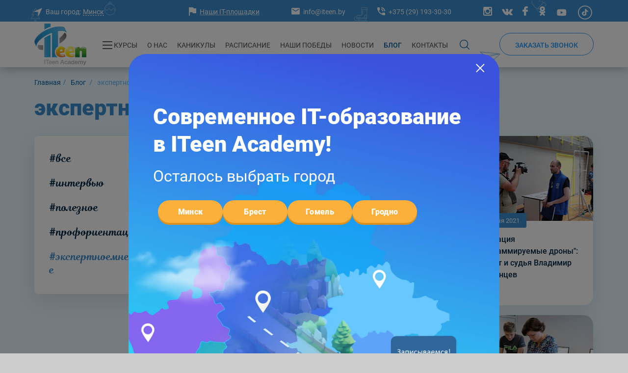

--- FILE ---
content_type: text/html; charset=UTF-8
request_url: https://iteen.by/articles/blog/experts/
body_size: 22260
content:
<!DOCTYPE html>
<html prefix="og: https://ogp.me/ns#"
    lang="ru-RU">

<head>
    <meta name="format-detection" content="telephone=no">
    <meta name="SKYPE_TOOLBAR" content="SKYPE_TOOLBAR_PARSER_COMPATIBLE">
    <meta name="cmsmagazine" content="76c5fb8872e8328840d5f6d32da019af">
                <meta name="yandex-verification" content="c87c140e223b1985" />
    
    <meta name="viewport" content="width=device-width, initial-scale=1.0">
    <link rel="icon" type="image/png" href="/favicon.png">
    <link rel="apple-touch-icon-precomposed" href="/local/templates/.default/apple-touch-icon.png">

    <meta http-equiv="Content-Type" content="text/html; charset=UTF-8" />
<meta name="robots" content="index, follow" />
<meta name="description" content="экспертноемнение. Все самые свежие новости и увлекательные мероприятия детской академии ITeen. Конкурсы, достижения и победы наших студентов и учащихся. Позаботьтесь о будущем вашего ребенка уже сейчас! Читайте, и приходите учиться к нам - это интересно!" />
<script  data-skip-moving="true">(function(w, d, n) {var cl = "bx-core";var ht = d.documentElement;var htc = ht ? ht.className : undefined;if (htc === undefined || htc.indexOf(cl) !== -1){return;}var ua = n.userAgent;if (/(iPad;)|(iPhone;)/i.test(ua)){cl += " bx-ios";}else if (/Windows/i.test(ua)){cl += ' bx-win';}else if (/Macintosh/i.test(ua)){cl += " bx-mac";}else if (/Linux/i.test(ua) && !/Android/i.test(ua)){cl += " bx-linux";}else if (/Android/i.test(ua)){cl += " bx-android";}cl += (/(ipad|iphone|android|mobile|touch)/i.test(ua) ? " bx-touch" : " bx-no-touch");cl += w.devicePixelRatio && w.devicePixelRatio >= 2? " bx-retina": " bx-no-retina";var ieVersion = -1;if (/AppleWebKit/.test(ua)){cl += " bx-chrome";}else if (/Opera/.test(ua)){cl += " bx-opera";}else if (/Firefox/.test(ua)){cl += " bx-firefox";}ht.className = htc ? htc + " " + cl : cl;})(window, document, navigator);</script>


<link href="/bitrix/cache/css/s1/html_dev/template_4314360292352554207fd3131b4eec9c/template_4314360292352554207fd3131b4eec9c_v1.css?17647546722122232" type="text/css"  data-template-style="true" rel="stylesheet" />







<meta property="og:locale" content="ru_RU" />
<meta property="og:type" content="website" />
<meta property="og:url" content="https://iteen.by/articles/blog/experts/" />
<meta property="og:image" content="https://iteen.by/upload/medialibrary/5bd/ITeen200_200.jpg" />
<meta property="vk:image" content="https://iteen.by/upload/medialibrary/4ca/ITeen510_228.png" />
<meta property="og:title" content="экспертноемнение" />
<meta property="og:description" content="экспертноемнение. Все самые свежие новости и увлекательные мероприятия детской академии ITeen. Конкурсы, достижения и победы наших студентов и учащихся. Позаботьтесь о будущем вашего ребенка уже сейчас! Читайте, и приходите учиться к нам - это интересно!" />
    <title>экспертноемнение</title>
        <meta name="facebook-domain-verification" content="0sd9m9u50e7twerkqdk9n4bjh670z8" />
<!-- Google Tag Manager -->
<!-- End Google Tag Manager -->

<!-- Meta Pixel Code -->
<noscript><img height="1" width="1" style="display:none"
src="https://www.facebook.com/tr?id=1284945889954744&ev=PageView&noscript=1"
/></noscript>
<!-- End Meta Pixel Code -->
</head>

<!-- <link rel="stylesheet" href="https://cdnjs.cloudflare.com/ajax/libs/fancybox/3.5.7/jquery.fancybox.min.css" />

     -->
<div style="display: none;" id="myModal">
    <div class="modal-dialog">
        <div class="modal-content over-hid">
            <div class="modal__state modal__state--form">
                <div class="modal-header">
                    <!-- Кнопка закрытия -->
                    <button type="button" class="close" data-dismiss="modal" aria-hidden="true">×</button>
                </div>
                <div class="modal-body">

                    
                    <h4 class="title-modals">Не волнуйтесь, если мы не возьмем трубку!</h4>
                                            <img src="/upload/400х400_1.png" class="banner_img" alt="banner">
                        <br>
                        <p>Технические неполадки с телефонией возможны утром, а также в течение дня 30 июня.</p>
                        <p>
                            Но мы продолжаем консультировать в директе
                            <a href="https://www.instagram.com/iteen_academy/" target="_blank">Instagram</a>!
                           Вы также можете оставить свою заявку на сайте или написать нам на электронную почту:
                            <a href="mailto:info@iteen.by">info@iteen.by</a>.
                        </p>
                        <p>Спасибо, что выбираете ITeen Academy!</p>                </div>
            </div>
        </div>
    </div>
</div>

<style>
    .fancybox-content {
        background: transparent !important;
    }

    .popup {
        width: 900px;
        max-width: 100%;
        min-width: 320px;
        color: #ffffff;
        padding: 40px;
        border-radius: 4px;
        background: #1777cc !important;
    }

    .popup p {
        font-size: 20px;
    }

    .title-modals {
        font-size: 28px;
    }

    .modal-body p a {
        color: #fbb03b !important;
        text-decoration: underline;
    }

    .popup p a {
        color: #fbb03b !important;
        text-decoration: underline;
    }

    .banner_img {
        margin-left: auto;
        margin-right: auto;
        display: block;
        text-align: center;
    }

    .fancybox-close-small {
        display: none;
    }

    .title-modals {
        color: #fff;
        text-align: center;
        margin-left: auto;
        margin-right: auto;
        display: block;
    }

    @media (max-width: 992px) {
        .banner_img {
            margin-left: auto;
            margin-right: auto;
            display: block;
            text-align: center;
            max-width: 100%;
        }
    }
</style>


<body
    class="ru js-off pm-close inner season-winter">
    
<!-- Google Tag Manager (noscript) -->
<noscript><iframe src="https://www.googletagmanager.com/ns.html?id=GTM-5P8WPJ7"
height="0" width="0" style="display:none;visibility:hidden"></iframe></noscript>
<!-- End Google Tag Manager (noscript) -->
    

        <div class="select-city-dialog" id="selectCityDialog">
        <div class="select-city-dialog__overlay js-select-city-dialog-close"></div>
        <div class="select-city-dialog__holder">
            <div class="select-city-dialog__inner">
                <div class="select-city-dialog__box">


                    <picture class="select-city-dialog__picture">
                        <source media="(max-width: 660px)"
                            srcset="/local/templates/.default/dist/imagesExternal/start-dialog-picture-mobile.webp"><img
                            src="/local/templates/.default/dist/imagesExternal/start-dialog-picture.webp" alt="">
                    </picture>
                    <svg class="select-city-dialog__close js-select-city-dialog-close" xmlns="http://www.w3.org/2000/svg"
                        width="18" height="18" viewBox="0 0 18 18" fill="none">
                        <g clip-path="url(#clip0_1_7104)">
                            <path
                                d="M1.41406 0L0 1.41406L7.29297 8.70703L0 16L1.41406 17.4141L8.70703 10.1211L16 17.4141L17.4141 16L10.1211 8.70703L17.4141 1.41406L16 0L8.70703 7.29297L1.41406 0Z"
                                fill="white"></path>
                        </g>
                    </svg>
                    <div class="select-city-dialog__content">
                        <span class="select-city-dialog__heading">Современное IT-образование в ITeen Academy!</span>
                        <span class="select-city-dialog__subheading">Осталось выбрать город</span>
                        <div class="select-city-dialog__list">
                            <a class="select-city-dialog__link" href="https://iteen.by/?popup"
                                onclick="selectCity('https://iteen.by/')">Минск</a>
                            <a class="select-city-dialog__link" href="https://brest.iteen.by/?popup"
                                onclick="selectCity('https://brest.iteen.by')">Брест</a>
                            <a class="select-city-dialog__link" href="https://gomel.iteen.by/?popup"
                                onclick="selectCity('https://gomel.iteen.by')">Гомель</a>
                            <a class="select-city-dialog__link" href="https://grodno.iteen.by/?popup"
                                onclick="selectCity('https://grodno.iteen.by')">Гродно</a>
                        </div>
                    </div>
                </div>
            </div>
        </div>
    </div>
    


    <div id="db" class="g-wrap">
        <div class="outer-bg pm-content">
            <div class="g-wrapper">
                <div class="g-wrapper_i">
                    <header class="g-header">
                        <div class="g-header_mob">
                            <div class="container">
                                <a
                                        href="//iteen.by/">                                                                                    <img src="/local/templates/.default/img/logo-mob.svg" alt="Логотип компании" title="Логотип компании">
                                                                                </a>
                                <div class="header_ic-wrap">
                                                                            <div class="city-link">
                                            <div class="city-link__inner svg-city-link">
                                                <span class="visible-xs visible-sm">Город:</span>
                                                <span class="hidden-xs hidden-sm">Ваш город:</span>
                                                                                                    


<div class="city-link__dropdown dropdown">
    <a class="city-link__dropdown-toggle lnk-pseudo" href="#" data-toggle="dropdown">
        <span>Минск</span>
    </a>
    <div class="dropdown-menu">
        <div class="city-link__list">
            <a class="city-link__link"
                href="https://gomel.iteen.by/">Гомель</a>
            <a class="city-link__link"
                href="https://grodno.iteen.by/">Гродно</a>
            <a class="city-link__link"
                href="https://brest.iteen.by/">Брест</a>
        </div>
    </div>
</div>                                                                                            </div>
                                        </div>
                                                                                                            <div class="contacts-mob dropdown js-drop-full-width">

                                        <div class="dropdown-toggle" data-toggle="dropdown"></div>
                                        <div class="dropdown-menu">
                                            <div class="container">
                                                <div class="contacts-mob-inner">
                                                    
<div class="contacts-head">
    <div class="contacts-head-4">
        <div class="contacts-head-4__inner">
            <div class="contacts-head-4__item"><a class="contacts-head-4__link dashed svg-contacts_filials" href="/about/map-of-the-branches/"><span>Наши филиалы</span></a></div>
            <div class="contacts-head-4__item">
                <a class="contacts-head-4__link svg-contacts_mail" href="mailto:info@iteen.by"><span>info@iteen.by</span></a></div>
            <div class="contacts-head-4__item">
                <ul class="contacts-head-4__list list-reset break-word">
                    <li class="contacts-head-4__item"><a class="contacts-head-4__link svg-contacts_phone" href="tel:+375291933030"><span>+375 (29) 193-30-30</span></a></li>
                </ul>
            </div>
        </div>
    </div>
</div>                                                    <div class="btn-question">
    <button class="btn btn-index call-order">Заказать звонок</button>
</div>                                                </div>
                                            </div>
                                        </div>
                                    </div>
                                                                            <div class="search-mob-2 dropdown js-drop-full-width">
                                            <div class="dropdown-toggle" data-toggle="dropdown"></div>
                                            <div class="dropdown-menu">
                                                <div class="container">
                                                    <div class="search-head-mob-2 hide-print">
                                                                                                                    <form action="/search/" method="get" onsubmit="var str=document.getElementById('headSearch_mob'); if (!str.value || str.value == str.title) return false;">
    <fieldset class="field">
        <input id="headSearch_mob" class="input" type="search" placeholder="Поиск по сайту" name="q" maxlength="50" required="">
        <label class="submit">
            <input class="btn btn-default btn-search" name="btn-search" type="submit" value="">
        </label>
    </fieldset>
</form>                                                                                                            </div>
                                                </div>
                                            </div>
                                        </div>
                                                                        <div class="hamb-wrap">
                                        <button class="hamburger pm-opener closed"><span class="ico"></span></button>
                                    </div>
                                </div>
                            </div>
                        </div>
                        <div class="g-header_i">
                            <div class="header_top season-bg">
                                <div class="container">
                                    <div class="city-link">
                                        <div class="city-link__inner svg-city-link">
                                            <span class="visible-xs visible-sm">Город:</span>
                                            <span class="hidden-xs hidden-sm">Ваш город:</span>
                                                                                            


<div class="city-link__dropdown dropdown">
    <a class="city-link__dropdown-toggle lnk-pseudo" href="#" data-toggle="dropdown">
        <span>Минск</span>
    </a>
    <div class="dropdown-menu">
        <div class="city-link__list">
            <a class="city-link__link"
                href="https://gomel.iteen.by/">Гомель</a>
            <a class="city-link__link"
                href="https://grodno.iteen.by/">Гродно</a>
            <a class="city-link__link"
                href="https://brest.iteen.by/">Брест</a>
        </div>
    </div>
</div>                                                                                    </div>
                                    </div>
                                    



<div class="contacts-head-4">
    <div class="contacts-head-4__inner">
        <div class="contacts-head-4__item">
            <a class="contacts-head-4__link dashed svg-contacts_filials" href="/about/map-of-the-branches/"><span>Наши IT-площадки</span></a>
        </div>
        <div class="contacts-head-4__item">
            <a class="contacts-head-4__link svg-contacts_mail" href="mailto:info@iteen.by"><span>info@iteen.by</span></a>
        </div>
        <div class="contacts-head-4__item">
            <ul class="contacts-head-4__list list-reset break-word">
                <li class="contacts-head-4__item">
                    <a class="contacts-head-4__link svg-contacts_phone" href="tel:+375291933030"><span>+375 (29) 193-30-30</span></a>
                </li>
            </ul>
        </div>
    </div>
</div>                                    












<div class="socials">
    <div class="socials__list">
        <a class="socials__link svg-socials_insta" href="https://www.instagram.com/iteen_academy/" target="_blank" rel="nofollow"></a>
        <a class="socials__link svg-socials_vk" href="https://vk.com/iteenby" target="_blank" rel="nofollow"></a>
        <a class="socials__link svg-socials_fb" href="https://www.facebook.com/iteenby" target="_blank" rel="nofollow"></a>
        <a class="socials__link svg-socials_ok" href="https://ok.ru/iteenby" target="_blank" rel="nofollow"></a>
        <a class="socials__link" href="https://www.youtube.com/@ITeenAcademy
" target="_blank" rel="nofollow"><img src="/upload/medialibrary/d72/youtube.svg"></a>
     <a class="socials__link" href="https://www.tiktok.com/@iteen.academy" target="_blank" rel="nofollow"><img src="/upload/medialibrary/9bb/tik_tok2.png"></a>
    </div>
</div>                                </div>
                            </div>
                            <div class="header_bottom">
                                <div class="container">
                                    <div class="logo-svg">
                                                                                    <div itemscope="" itemtype="http://schema.org/Organization" class="pic">
                                                                                                <a itemprop="url"
                                                        href="//iteen.by/">                                                    

<img itemprop="logo" src="/upload/medialibrary/cff/of.png" alt="ITeen Academy" title="ITeen Academy">                                                    </a>                                            </div>
                                                                            </div>
                                    <div class="menu-drop-7 not-inited">
                                        	<ul class="menu_level_1 break-word list-reset">
																<li class="item_1 ">
															<a href="/programs/">
							<span class="ic-full-menu"><i class="ic"></i></span>							<span>Курсы</span>
						</a>
												<div class="submenu" style="display: none">
					<ul class="menu_level_2 list-reset">
																								<li class="item_2">
						<a href="/programs/" >
														<span>Выбрать по возрасту</span>
						</a>
					</li>
																			</ul></div></li>															<li class="item_1 ">
															<a href="/about/">
														<span>O нас</span>
						</a>
												<div class="submenu" >
					<ul class="menu_level_2 list-reset">
																								<li class="item_2">
						<a href="/about/photo-gallery/" >
														<span>Фотогалерея</span>
						</a>
					</li>
																											<li class="item_2">
						<a href="/about/teachers/" >
														<span>Педагоги</span>
						</a>
					</li>
																											<li class="item_2">
						<a href="/about/team/" >
														<span>Команда</span>
						</a>
					</li>
																											<li class="item_2">
						<a href="/about/reviews/" >
														<span>Отзывы</span>
						</a>
					</li>
																											<li class="item_2">
						<a href="/about/faq/" >
														<span>FAQ</span>
						</a>
					</li>
																											<li class="item_2">
						<a href="/about/gamification/" >
														<span>Игрофикация</span>
						</a>
					</li>
																											<li class="item_2">
						<a href="/about/partners/" >
														<span>Партнерам</span>
						</a>
					</li>
																											<li class="item_2">
						<a href="/about/vacancy/" >
														<span>Вакансии</span>
						</a>
					</li>
																											<li class="item_2">
						<a href="/about/how-to-reach-us/" >
														<span>Как к нам добраться</span>
						</a>
					</li>
																											<li class="item_2">
						<a href="/about/map-of-the-branches/" >
														<span>Карта филиалов</span>
						</a>
					</li>
																											<li class="item_2">
						<a href="/upload/medialibrary/440/xcxupqypg6q93hkesf1xqyo1gfz3o036/politika_person_dannie_03.01.24.pdf" >
														<span>Политика обработки персональных данных</span>
						</a>
					</li>
																											<li class="item_2">
						<a href="/upload/medialibrary/9ce/4ddytyj62d6qjd3gsqju6ekp2eq9393b/Dogovor-ofertii_proforient.pdf" >
														<span>Публичный договор возмездного оказания услуг</span>
						</a>
					</li>
																			</ul></div></li>															<li class="item_1">
						<a href="/vacation/" >
														<span>Каникулы</span>
						</a>
					</li>
																											<li class="item_1">
						<a href="/schedule/" >
														<span>Расписание</span>
						</a>
					</li>
																											<li class="item_1">
						<a href="/our-victory/" >
														<span>Наши победы</span>
						</a>
					</li>
																											<li class="item_1">
						<a href="/articles/news/" >
														<span>Новости</span>
						</a>
					</li>
																											<li class="item_1 active">
						<a href="/articles/blog/" >
														<span>Блог</span>
						</a>
					</li>
																											<li class="item_1">
						<a href="/contacts/" >
														<span>Контакты</span>
						</a>
					</li>
														<li class="item_1 more"><span><span>Ещё</span><span class="icon"></span></span>
		<div class="submenu">
			<ul class="menu_level_2 list-reset"></ul>
		</div>
	</li>
	</ul>
                                    </div>
                                    <div class="head-search hide-print">
                                        <div class="backdrop"></div>
                                        <div class="wrap">
                                            <div class="btn-open"></div>
                                                                                            <form class="search-form" action="/search/" method="get" onsubmit="var str=document.getElementById('headSearch'); if (!str.value || str.value == str.title) return false;">
    <div class="form-wrap">
        <input class="btn-search" name="btn-search" type="submit" value="">
        <input class="field" id="headSearch" type="search" placeholder="Поиск по сайту" name="q" maxlength="50">
        <div class="btn-close"></div>
    </div>
</form>                                                                                    </div>
                                    </div>
                                                                            <div class="btn-question">
    <button class="btn btn-index call-order">Заказать звонок</button>
    <div class="decor-img"><img src="/local/templates/.default/img/tmp/paper-plane.svg" alt="question"></div>
</div>                                                                    </div>
                            </div>
                            <div class="menu-full-width">
                                <div class="backdrop"></div>
                                <div class="container">
                                    <div class="inner">
                                        <div class="close"></div>
                                        <div class="row">
                                            <div class="col-xs-9">
                                                <div class="menu-cols hide-print clearfix">
                                                    
<ul class="menu_level_1 break-word list-reset">
		<li class="item_1 ">
					<a href="/programs/1-class/"><span>1 класс</span></a>
						<div class="submenu">
			<ul class="menu_level_2 list-reset">
															<li class="item_2"><a href="/programs/1-class/english-1-class/"><span>English 1 класс</span></a></li>
																				<li class="item_2"><a href="/programs/1-class/computer-science-1-class/"><span>Computer science 1 класс</span></a></li>
																				<li class="item_2"><a href="/programs/1-class/robototekhnika-1-klass/"><span>Робототехника 1 класс (технология и основы механики)</span></a></li>
																				<li class="item_2"><a href="/programs/1-class/computer-science-1-class-ec/"><span>Computer science 1 класс (экспресс-курс)</span></a></li>
																				<li class="item_2"><a href="/programs/1-class/robotics-1-klass/"><span>Робототехника 1 класс (механизмы и математика)</span></a></li>
												</ul>
		</div>
			</li>
		<li class="item_1 ">
					<a href="/programs/2-class/"><span>2 класс</span></a>
						<div class="submenu">
			<ul class="menu_level_2 list-reset">
															<li class="item_2"><a href="/programs/2-class/english-2-class/"><span>English 2 класс</span></a></li>
																				<li class="item_2"><a href="/programs/2-class/computer-science-2-class/"><span>Computer science 2 класс</span></a></li>
																				<li class="item_2"><a href="/programs/2-class/robotics-2-class/"><span>Робототехника 2 класс (WeDo 2.0 + Scratch)</span></a></li>
																				<li class="item_2"><a href="/programs/2-class/computer-science-2-class-ec/"><span>Computer science 2 класс (экспресс-курс)</span></a></li>
																				<li class="item_2"><a href="/programs/2-class/itart-2-ek/"><span>Дизайн 2 класс (экспресс-курс)</span></a></li>
																				<li class="item_2"><a href="/programs/2-class/robotics-2-klass/"><span>Робототехника 2 класс (WeDo 1.2 + Scratch)</span></a></li>
																				<li class="item_2"><a href="/programs/2-class/sportivnaya-robototekhnika-2-klass/"><span>Спортивная робототехника 2 класс</span></a></li>
												</ul>
		</div>
			</li>
		<li class="item_1 ">
					<a href="/programs/3-class/"><span>3 класс</span></a>
						<div class="submenu">
			<ul class="menu_level_2 list-reset">
															<li class="item_2"><a href="/programs/3-class/english-3-class/"><span>English 3 класс</span></a></li>
																				<li class="item_2"><a href="/programs/3-class/technoligist-3-class/"><span>Техномейкерство 3 класс</span></a></li>
																				<li class="item_2"><a href="/programs/3-class/itart-3-ek/"><span>Дизайн 3 класс (экспресс-курс)</span></a></li>
																				<li class="item_2"><a href="/programs/3-class/design-ms-3-class/"><span>Дизайн 3 класс (Мультипликация)</span></a></li>
																				<li class="item_2"><a href="/programs/3-class/robototekhnika-3-klass/"><span>Робототехника 3 класс (SPIKE Prime + Scratch анимация)</span></a></li>
																				<li class="item_2"><a href="/programs/3-class/robotics-3-class/"><span>Робототехника 3 класс (WeDo 2.0 + Scratch анимация)</span></a></li>
																				<li class="item_2"><a href="/programs/3-class/sportivnaya-robototekhnika-3-klass/"><span>Спортивная робототехника 3 класс</span></a></li>
																				<li class="item_2"><a href="/programs/3-class/programming-and-game-dev-3-class/"><span>Программирование и Game Dev 3 класс (Minecraft)</span></a></li>
												</ul>
		</div>
			</li>
		<li class="item_1 ">
					<a href="/programs/4-class/"><span>4 класс</span></a>
						<div class="submenu">
			<ul class="menu_level_2 list-reset">
															<li class="item_2"><a href="/programs/4-class/english-4-class/"><span>English 4 класс</span></a></li>
																				<li class="item_2"><a href="/programs/4-class/robotics-4-class/"><span>Робототехника 4 класс (LEGO SPIKE Prime)</span></a></li>
																				<li class="item_2"><a href="/programs/4-class/sportivnaya-robototekhnika-e-4-klass/"><span>Спортивная робототехника 4 класс</span></a></li>
																				<li class="item_2"><a href="/programs/4-class/technoligist-4-class/"><span>Техномейкерство 4 класс</span></a></li>
																				<li class="item_2"><a href="/programs/4-class/itart-4-ek/"><span>Дизайн 4 класс (экспресс-курс)</span></a></li>
																				<li class="item_2"><a href="/programs/4-class/cifrovie-4-ek/"><span>Программирование и Game Dev 4 класс (экспресс-курс)</span></a></li>
																				<li class="item_2"><a href="/programs/4-class/design-ms-4-class/"><span>Дизайн 4 класс (Мультипликация)</span></a></li>
																				<li class="item_2"><a href="/programs/4-class/robotiks-4-class/"><span>Робототехника 4 класс (Lego WeDo 2.0 + EV3)</span></a></li>
																				<li class="item_2"><a href="/programs/4-class/programming-and-game-dev-4-class/"><span>Программирование и Game Dev 4 класс (Minecraft)</span></a></li>
												</ul>
		</div>
			</li>
		<li class="item_1 ">
					<a href="/programs/5-6-class/"><span>5-6 класс</span></a>
						<div class="submenu">
			<ul class="menu_level_2 list-reset">
															<li class="item_2"><a href="/programs/5-6-class/english-5-6-class/"><span>English 5-6 класс</span></a></li>
																				<li class="item_2"><a href="/programs/5-6-class/technoligist-5-6-class/"><span>Техномейкерство 5-6 класс</span></a></li>
																				<li class="item_2"><a href="/programs/5-6-class/kvadrokoptery-5-6-klass/"><span>БЛА 5-6 класс</span></a></li>
																				<li class="item_2"><a href="/programs/5-6-class/programming-and-game-dev-minecraft-5-6-class/"><span>Программирование и Game Dev 5-6 класс (Minecraft)</span></a></li>
																				<li class="item_2"><a href="/programs/5-6-class/programming-minecraft-5-6-class/"><span>Программирование и Game Dev 5-6 класс (Minecraft)</span></a></li>
																				<li class="item_2"><a href="/programs/5-6-class/design-ma-5-6-class/"><span>Дизайн 5-6 класс</span></a></li>
																				<li class="item_2"><a href="/programs/5-6-class/cifrovie-5-6-ek/"><span>Программирование и Game Dev 5-6 класс (экспресс-курс)</span></a></li>
																				<li class="item_2"><a href="/programs/5-6-class/design-5-6-class/"><span>Дизайн 5-6 класс (Анимация)</span></a></li>
																				<li class="item_2"><a href="/programs/5-6-class/programming-and-game-dev-rs-5-6-class/"><span>Программирование и Game Dev 5-6 класс (Roblox Studio)</span></a></li>
																				<li class="item_2"><a href="/programs/5-6-class/design-anim-5-6-class/"><span>Дизайн 5-6 класс</span></a></li>
																				<li class="item_2"><a href="/programs/5-6-class/sportivnaya-robototekhnika-j-5-6-klass/"><span>Спортивная робототехника 5-6 класс</span></a></li>
												</ul>
		</div>
			</li>
		<li class="item_1 ">
					<a href="/programs/7-8-class/"><span>7-8 класс</span></a>
						<div class="submenu">
			<ul class="menu_level_2 list-reset">
															<li class="item_2"><a href="/programs/7-8-class/english-7-8-klass/"><span>English 7-8 класс</span></a></li>
																				<li class="item_2"><a href="/programs/7-8-class/english-7-8-class/"><span>English 7-8 класс</span></a></li>
																				<li class="item_2"><a href="/programs/7-8-class/sportivnaya-robototekhnika-e-7-8-klass/"><span>Спортивная робототехника 7-8 класс</span></a></li>
																				<li class="item_2"><a href="/programs/7-8-class/design-d-7-8-class/"><span>Дизайн 7-8 класс (Digital-иллюстрация)</span></a></li>
																				<li class="item_2"><a href="/programs/7-8-class/computer-science-7-8-class-ec/"><span>Computer science 7-8 класс (экспресс-курс)</span></a></li>
																				<li class="item_2"><a href="/programs/7-8-class/design-ma-7-8-class/"><span>Дизайн 7-8 класс (MagicArt)</span></a></li>
																				<li class="item_2"><a href="/programs/7-8-class/logika-v-kode-python-7-8-ek/"><span>Программирование и Game Dev 7-8 класс (экспресс-курс)</span></a></li>
																				<li class="item_2"><a href="/programs/7-8-class/logika-v-kode-unity-7-8-ek/"><span>Программирование и Game Dev 7-8 класс (экспресс-курс)</span></a></li>
																				<li class="item_2"><a href="/programs/7-8-class/logika-v-kode-javascript-7-8-ek/"><span>Web-технологии 7-8 класс (экспресс-курс)</span></a></li>
																				<li class="item_2"><a href="/programs/7-8-class/web-tekhnologii-7-8-klass/"><span>Web-технологии 7-8 класс</span></a></li>
																				<li class="item_2"><a href="/programs/7-8-class/design-photoshop-7-8-class/"><span>Дизайн 7-8 класс</span></a></li>
																				<li class="item_2"><a href="/programs/7-8-class/programming-and-game-dev-7-8-class/"><span>Программирование и Game Dev 7-8 класс (Unity 1)</span></a></li>
																				<li class="item_2"><a href="/programs/7-8-class/programming-and-game-dev-7-8-grade/"><span>Программирование и Game Dev 7-8 класс (Unity 2)</span></a></li>
																				<li class="item_2"><a href="/programs/7-8-class/programming-and-game-dev-python-7-8-class7765/"><span>Программирование и Game Dev 7-8 класс (Python 1)</span></a></li>
																				<li class="item_2"><a href="/programs/7-8-class/programming-and-game-dev-8-grade/"><span>Программирование и Game Dev 7-8 класс (Python 2)</span></a></li>
												</ul>
		</div>
			</li>
		<li class="item_1 ">
					<a href="/programs/9-10-class/"><span>9-10 класс</span></a>
						<div class="submenu">
			<ul class="menu_level_2 list-reset">
															<li class="item_2"><a href="/programs/9-10-class/english-9-10-klass/"><span>English 9-10 класс</span></a></li>
																				<li class="item_2"><a href="/programs/9-10-class/programming-and-game-dev-c-9-10-class/"><span>Программирование и Game Dev 9-10 класс (C++)</span></a></li>
																				<li class="item_2"><a href="/programs/9-10-class/dizayn-md-9-10-klass/"><span>Дизайн 9-10 класс</span></a></li>
																				<li class="item_2"><a href="/programs/9-10-class/web-development-backend-9-10-class/"><span>Web-технологии 9-10 класс</span></a></li>
																				<li class="item_2"><a href="/programs/9-10-class/design-smm-9-10-class/"><span>Дизайн 9-10 класс (SMM)</span></a></li>
																				<li class="item_2"><a href="/programs/9-10-class/computer-science-9-1-class-ec/"><span>Computer science 9-10 класс (экспресс-курс)</span></a></li>
																				<li class="item_2"><a href="/programs/9-10-class/logika-v-kode-python-9-10-ek/"><span>Программирование и Game Dev 9-10 класс (экспресс-курс)</span></a></li>
																				<li class="item_2"><a href="/programs/9-10-class/design-ma-9-10-class/"><span>Дизайн 9-10 класс (MagicArt)</span></a></li>
																				<li class="item_2"><a href="/programs/9-10-class/logika-v-kode-unity-9-10-ek/"><span>Программирование и Game Dev 9-10 класс (экспресс-курс)</span></a></li>
																				<li class="item_2"><a href="/programs/9-10-class/logika-v-kode-javascript-9-10-ek/"><span>Web-технологии 9-10 класс (экспресс-курс)</span></a></li>
																				<li class="item_2"><a href="/programs/9-10-class/web-tekhnologii-js-9-10-klass/"><span>Web-технологии 9-10 класс</span></a></li>
																				<li class="item_2"><a href="/programs/9-10-class/design-9-10-class/"><span>Дизайн 9-10 класс (UI/UX)</span></a></li>
																				<li class="item_2"><a href="/programs/9-10-class/web-tekhnologii-9-10-klass/"><span>Web-технологии 9-10 класс</span></a></li>
																				<li class="item_2"><a href="/programs/9-10-class/design-d-9-10-class/"><span>Дизайн 9-10 класс (Digital-иллюстрация)</span></a></li>
																				<li class="item_2"><a href="/programs/9-10-class/design-photoshop-9-10-class/"><span>Дизайн 9-10 класс</span></a></li>
																				<li class="item_2"><a href="/programs/9-10-class/programming-and-game-dev-u1-9-10-class/"><span>Программирование и Game Dev 9-10 класс (Unity 1)</span></a></li>
																				<li class="item_2"><a href="/programs/9-10-class/programming-and-game-dev-9-10-class/"><span>Программирование и Game Dev 9-10 класс (Unity 2)</span></a></li>
																				<li class="item_2"><a href="/programs/9-10-class/programming-and-game-dev-python-9-10-class/"><span>Программирование и Game Dev 9-10 класс (Python 1)</span></a></li>
																				<li class="item_2"><a href="/programs/9-10-class/programming-and-game-dev-10-class8375/"><span>Программирование и Game Dev 9-10 класс (Python 2)</span></a></li>
												</ul>
		</div>
			</li>
		<li class="item_1 ">
					<a href="/programs/11-class/"><span>11+ класс</span></a>
						<div class="submenu">
			<ul class="menu_level_2 list-reset">
															<li class="item_2"><a href="/programs/11-class/programming-and-game-dev-p-9-10-class/"><span>Программирование и Game Dev 9-10 класс (Python 3)</span></a></li>
																				<li class="item_2"><a href="/programs/11-class/dizayn-md-11-klass/"><span>Дизайн 11+ класс</span></a></li>
																				<li class="item_2"><a href="/programs/11-class/web-development-backend-11-class/"><span>Web-технологии 11+ класс</span></a></li>
																				<li class="item_2"><a href="/programs/11-class/web-tekhnologii-11-klass/"><span>Web-технологии 11+ класс</span></a></li>
																				<li class="item_2"><a href="/programs/11-class/programming-and-game-dev-p-11-class/"><span>Программирование и Game Dev 11+ класс (Python 3)</span></a></li>
																				<li class="item_2"><a href="/programs/11-class/web-tekhnologii-js-11-klass/"><span>Web-технологии 11+ класс</span></a></li>
																				<li class="item_2"><a href="/programs/11-class/design-11-class/"><span>Дизайн 11+ класс (UI/UX)</span></a></li>
																				<li class="item_2"><a href="/programs/11-class/design-ma-11-class/"><span>Дизайн 11+ класс (MagicArt)</span></a></li>
																				<li class="item_2"><a href="/programs/11-class/design-d-11-class/"><span>Дизайн 11+ класс (Digital-иллюстрация)</span></a></li>
																				<li class="item_2"><a href="/programs/11-class/programming-and-game-dev-c-11-class/"><span>Программирование и Game Dev 11+ класс (C++)</span></a></li>
																				<li class="item_2"><a href="/programs/11-class/dizayn-11-klass-smm/"><span>Дизайн 11+ класс (SMM)</span></a></li>
																				<li class="item_2"><a href="/programs/11-class/programming-and-game-dev-python-11-class/"><span>Программирование и Game Dev 11+ класс (Python 1)</span></a></li>
																				<li class="item_2"><a href="/programs/11-class/programming-and-game-dev-python2-11-class/"><span>Программирование и Game Dev 11+ класс (Python 2)</span></a></li>
												</ul>
		</div>
			</li>
		<li class="item_1 ">
					<a href="/programs/doshkolniki-6-7-let/"><span>Дошкольники</span></a>
						<div class="submenu">
			<ul class="menu_level_2 list-reset">
															<li class="item_2"><a href="/programs/doshkolniki-6-7-let/robototekhnika-doshkolniki-0-class/"><span>Робототехника</span></a></li>
																				<li class="item_2"><a href="/programs/doshkolniki-6-7-let/computer-science-doshkolniki-0-class/"><span>Computer science дошкольники</span></a></li>
												</ul>
		</div>
			</li>
	</ul>
                                                </div>
                                            </div>
                                            <div class="col-xs-3">
                                                <div class="menu-vert">
                                                    <ul class="menu_level_1 break-word list-reset">
                                                        												<li class="item_1 " >
	                    <a  href="/programs/directions/">
							<span>Направления</span>
						</a>
						<div class="submenu">
						<ul class="menu_level_2 list-reset">
							

			                                   
													<li class="item_2 ">
							<a  href="/programs/directions/english/">
								<span>English</span>
							</a>
						</li>
																									<li class="item_2 ">
							<a  href="/programs/directions/computer-science/">
								<span>Computer science</span>
							</a>
						</li>
																									<li class="item_2 ">
							<a  href="/programs/directions/express-courses/">
								<span>Экспресс-курсы</span>
							</a>
						</li>
																									<li class="item_2 ">
							<a  href="/programs/directions/robotics/">
								<span>Робототехника</span>
							</a>
						</li>
																									<li class="item_2 ">
							<a  href="/programs/directions/design/">
								<span>Дизайн</span>
							</a>
						</li>
																									<li class="item_2 ">
							<a  href="/programs/directions/technoligist/">
								<span>Техномейкерство</span>
							</a>
						</li>
																									<li class="item_2 ">
							<a  href="/programs/directions/programming-and-game/">
								<span>Программирование и Game Dev</span>
							</a>
						</li>
																									<li class="item_2 ">
							<a  href="/programs/directions/uav/">
								<span>БЛА</span>
							</a>
						</li>
																									<li class="item_2 ">
							<a  href="/programs/directions/web-development/">
								<span>Web-технологии</span>
							</a>
						</li>
																									<li class="item_2 ">
							<a  href="/programs/directions/sportivnaya-robototekhnika/">
								<span>Спортивная робототехника</span>
							</a>
						</li>
														</ul></div></li>                                                    </ul>
                                                    <a class="btn btn-default" href="/programs/directions/">Помощь в подборе</a>
                                                </div>
                                            </div>
                                        </div>
                                    </div>
                                </div>
                            </div>
                        </div>
                    </header>
                    <div class="g-main">
                        <div class="g-main_i container">
                            <div class="row">
                                                                    <div class="col-xs-12 col-md-12 hide-print">
                                        <div class="breadcrumb-png"><ol class="list-reset" itemscope itemtype="http://schema.org/BreadcrumbList"><li itemprop="itemListElement" itemscope itemtype="http://schema.org/ListItem" >
							<a itemprop="item" href="/" title="Главная"><span itemprop="name">Главная</span></a>
							<meta itemprop="position" content="1" />
						</li><li itemprop="itemListElement" itemscope itemtype="http://schema.org/ListItem" >
							<a itemprop="item" href="/articles/blog/" title="Блог"><span itemprop="name">Блог</span></a>
							<meta itemprop="position" content="2" />
						</li>
			<li itemprop="itemListElement" itemscope itemtype="http://schema.org/ListItem" class="active" >
			<link itemprop="item" href="/articles/blog/experts/">
			<span itemprop="name">экспертноемнение</span>

				<meta itemprop="position" content="3" />
			</li></ol></div>                                        <h1 class="small" id="title">экспертноемнение</h1>                                    </div>
                                                            </div>
                            <div class="row">
                                                                    <aside class="g-sidebar col-md-3 col-xs-12 hide-print">
                                                                                                                                                                    <nav class="menu-aside-3">
                                                
<ul class="menu_level_1 list-reset break-word">
									<li class="item_1"><a href="/articles/blog/">#все</a></li>
															<li class="item_1"><a href="/articles/blog/intervyu/">#интервью</a></li>
															<li class="item_1"><a href="/articles/blog/poleznoe/">#полезное</a></li>
															<li class="item_1"><a href="/articles/blog/proforientatsiya/">#профориентация</a></li>
																	<li class="item_1 active"><span>#экспертноемнение</span></li>
											</ul>

                                            </nav>
                                                                            </aside>
                                                                                                    <main id="workarea" class="g-content col-md-9 col-xs-12 clearfix">
                                        

	
<div class="news-list-2">
    <div class="tb-news-list tb-news-list--3">
        <div class="tb-news-list__list">
                                                                            <div class="tb-news-list__item" id="bx_3218110189_19404">
                            <div class="tb-news">
                                                                                                                                                    <a class="tb-news__inner"
                                   href="/articles/blog/experts/kiberbezopasnost-v-onlayn-igrakh3060/" >
                                                            <div class="tb-news__pic">
                                                                            <img loading="lazy" class="tb-news__img" src="/upload/iblock/a3d/24_02_2023_an.jpg" alt="Безопасность в онлайн-играх" title="Безопасность в онлайн-играх">
                                                                    </div>
                                <div class="tb-news__text-wrap">
                                                                            <div class="tb-news__date season-bg">
                                            <time class="time" datetime="2023-02-24">
                                                24 февраля 2023                                            </time>
                                        </div>
                                                                        <div class="h6 tb-news__title"><span>Безопасность в онлайн-играх</span></div>
                                                                            <div class="tb-news__text">Что нужно знать, чтобы защититься от взлома и кражи данных.</div>
                                                                    </div>
                                                    </a>
                                                </div>
                    </div>
                                                                                <div class="tb-news-list__item" id="bx_3218110189_19226">
                            <div class="tb-news">
                                                                                                                                                    <a class="tb-news__inner"
                                   href="/articles/blog/experts/pochemu-stoit-vybrat-scratch/" >
                                                            <div class="tb-news__pic">
                                                                            <img loading="lazy" class="tb-news__img" src="/upload/iblock/f18/271_173.jpg" alt="Почему стоит выбрать Scratch?" title="Почему стоит выбрать Scratch?">
                                                                    </div>
                                <div class="tb-news__text-wrap">
                                                                            <div class="tb-news__date season-bg">
                                            <time class="time" datetime="2023-01-13">
                                                13 января 2023                                            </time>
                                        </div>
                                                                        <div class="h6 tb-news__title"><span>Почему стоит выбрать Scratch?</span></div>
                                                                            <div class="tb-news__text">Рассказываем об одном из самых популярных языков программирования.</div>
                                                                    </div>
                                                    </a>
                                                </div>
                    </div>
                                                                                <div class="tb-news-list__item" id="bx_3218110189_12674">
                            <div class="tb-news">
                                                                                                                                                    <a class="tb-news__inner"
                                   href="https://www.youtube.com/watch?v=crlPesVheeI&t=129s"  target="_blank" rel="nofollow">
                                                            <div class="tb-news__pic">
                                                                            <img loading="lazy" class="tb-news__img" src="/upload/iblock/ebc/271_173_SMI-o-nas.jpg" alt="Номинация &quot;Программируемые дроны&quot;: эксперт и судья Владимир Куприянцев" title="Номинация &quot;Программируемые дроны&quot;: эксперт и судья Владимир Куприянцев">
                                                                    </div>
                                <div class="tb-news__text-wrap">
                                                                            <div class="tb-news__date season-bg">
                                            <time class="time" datetime="2021-06-23">
                                                23 июня 2021                                            </time>
                                        </div>
                                                                        <div class="h6 tb-news__title"><span>Номинация "Программируемые дроны": эксперт и судья Владимир Куприянцев</span></div>
                                                                    </div>
                                                    </a>
                                                </div>
                    </div>
                                                                                <div class="tb-news-list__item" id="bx_3218110189_11218">
                            <div class="tb-news">
                                                                                                                                                    <a class="tb-news__inner"
                                   href="/articles/blog/experts/uchitel-budushchego-i-tsifrovaya-obrazovatelnaya-sreda-belarusi-s-iteen/" >
                                                            <div class="tb-news__pic">
                                                                            <img loading="lazy" class="tb-news__img" src="/upload/iblock/7c2/271_173.jpg" alt="Учитель будущего и цифровая образовательная среда Беларуси с ITeen" title="Учитель будущего и цифровая образовательная среда Беларуси с ITeen">
                                                                    </div>
                                <div class="tb-news__text-wrap">
                                                                            <div class="tb-news__date season-bg">
                                            <time class="time" datetime="2020-12-07">
                                                7 декабря 2020                                            </time>
                                        </div>
                                                                        <div class="h6 tb-news__title"><span>Учитель будущего и цифровая образовательная среда Беларуси с ITeen</span></div>
                                                                    </div>
                                                    </a>
                                                </div>
                    </div>
                                                                                <div class="tb-news-list__item" id="bx_3218110189_8459">
                            <div class="tb-news">
                                                                                                                                                    <a class="tb-news__inner"
                                   href="/articles/blog/experts/why-the-training-in-the-format-of-express-an-important-trend-in-2020/" >
                                                            <div class="tb-news__pic">
                                                                            <img loading="lazy" class="tb-news__img" src="/upload/iblock/910/20200113.jpg" alt="Почему обучение в формате экспресс — важная тенденция 2020 года?" title="Почему обучение в формате экспресс — важная тенденция 2020 года?">
                                                                    </div>
                                <div class="tb-news__text-wrap">
                                                                            <div class="tb-news__date season-bg">
                                            <time class="time" datetime="2020-01-13">
                                                13 января 2020                                            </time>
                                        </div>
                                                                        <div class="h6 tb-news__title"><span>Почему обучение в формате экспресс — важная тенденция 2020 года?</span></div>
                                                                    </div>
                                                    </a>
                                                </div>
                    </div>
                                                                                <div class="tb-news-list__item" id="bx_3218110189_3469">
                            <div class="tb-news">
                                                                                                                                                    <a class="tb-news__inner"
                                   href="/articles/blog/experts/uchebnyy-it-god-startuet-v-iteen-academy-dialog-s-irinoy-vasilevoy/" >
                                                            <div class="tb-news__pic">
                                                                            <img loading="lazy" class="tb-news__img" src="/upload/resize_cache/iblock/4e1/271_173_2/31_08_2018an.jpg" alt="Учебный IT-год стартует в ITeen Academy! Диалог с Ириной Васильевой" title="Учебный IT-год стартует в ITeen Academy! Диалог с Ириной Васильевой">
                                                                    </div>
                                <div class="tb-news__text-wrap">
                                                                            <div class="tb-news__date season-bg">
                                            <time class="time" datetime="2018-08-31">
                                                31 августа 2018                                            </time>
                                        </div>
                                                                        <div class="h6 tb-news__title"><span>Учебный IT-год стартует в ITeen Academy! Диалог с Ириной Васильевой</span></div>
                                                                    </div>
                                                    </a>
                                                </div>
                    </div>
                                    </div>
    </div>
</div>
    

</main>
</div>
</div>
</div>
</div>
</div>

    <footer class="g-footer season-bg hide-print">
        <div class="container">
                        <div class="g-footer_i">
                <div class="menu-foot-2 hide-print">
                    <div class="menu-foot-2__inner">
                        <ul class="menu_level_1 break-word list-reset">
                            												<li class="item_1 " >
	                    <a  href="/programs/">
							<span>Учебный год</span>
						</a>
						<div class="submenu">
						<ul class="menu_level_2 list-reset">
							

			                                   
													<li class="item_2 ">
							<a  href="/programs/doshkolniki-6-7-let/">
								<span>Дошкольники</span>
							</a>
						</li>
																									<li class="item_2 ">
							<a  href="/programs/1-class/">
								<span>1 класс</span>
							</a>
						</li>
																									<li class="item_2 ">
							<a  href="/programs/2-class/">
								<span>2 класс</span>
							</a>
						</li>
																									<li class="item_2 ">
							<a  href="/programs/3-class/">
								<span>3 класс</span>
							</a>
						</li>
																									<li class="item_2 ">
							<a  href="/programs/4-class/">
								<span>4 класс</span>
							</a>
						</li>
																									<li class="item_2 ">
							<a  href="/programs/5-6-class/">
								<span>5-6 класс</span>
							</a>
						</li>
																									<li class="item_2 ">
							<a  href="/programs/7-8-class/">
								<span>7-8 класс</span>
							</a>
						</li>
																									<li class="item_2 ">
							<a  href="/programs/9-10-class/">
								<span>9-10 класс</span>
							</a>
						</li>
																									<li class="item_2 ">
							<a  href="/programs/11-class/">
								<span>11+ класс</span>
							</a>
						</li>
														</ul></div></li>                        </ul>
                        <ul class="menu_level_1 break-word list-reset">
                            												<li class="item_1 " >
	                    <a  href="/programs/directions/">
							<span>Направления</span>
						</a>
						<div class="submenu">
						<ul class="menu_level_2 list-reset">
							

			                                   
													<li class="item_2 ">
							<a  href="/programs/directions/english/">
								<span>English</span>
							</a>
						</li>
																									<li class="item_2 ">
							<a  href="/programs/directions/computer-science/">
								<span>Computer science</span>
							</a>
						</li>
																									<li class="item_2 ">
							<a  href="/programs/directions/express-courses/">
								<span>Экспресс-курсы</span>
							</a>
						</li>
																									<li class="item_2 ">
							<a  href="/programs/directions/robotics/">
								<span>Робототехника</span>
							</a>
						</li>
																									<li class="item_2 ">
							<a  href="/programs/directions/design/">
								<span>Дизайн</span>
							</a>
						</li>
																									<li class="item_2 ">
							<a  href="/programs/directions/technoligist/">
								<span>Техномейкерство</span>
							</a>
						</li>
																									<li class="item_2 ">
							<a  href="/programs/directions/programming-and-game/">
								<span>Программирование и Game Dev</span>
							</a>
						</li>
																									<li class="item_2 ">
							<a  href="/programs/directions/uav/">
								<span>БЛА</span>
							</a>
						</li>
																									<li class="item_2 ">
							<a  href="/programs/directions/web-development/">
								<span>Web-технологии</span>
							</a>
						</li>
																									<li class="item_2 ">
							<a  href="/programs/directions/sportivnaya-robototekhnika/">
								<span>Спортивная робототехника</span>
							</a>
						</li>
														</ul></div></li>                        </ul>
                        <ul class="menu_level_1 break-word list-reset">
                            											<li class="item_1 ">
							<a  href="https://iteen-camp.by/?utm_source=iteen.by&utm_medium=refferal&utm_campaign=banner_na_glavnoi">
								<span>Каникулы</span>
							</a>
						</li>
														                        </ul>
                        <ul class="menu_level_1 break-word list-reset">
                            												<li class="item_1 " >
	                    <a  href="/about/">
							<span>О нас</span>
						</a>
						<div class="submenu">
						<ul class="menu_level_2 list-reset">
							

			                                   
													<li class="item_2 ">
							<a  href="/about/photo-gallery/">
								<span>Фотогалерея</span>
							</a>
						</li>
																									<li class="item_2 ">
							<a  href="/about/teachers/">
								<span>Педагоги</span>
							</a>
						</li>
																									<li class="item_2 ">
							<a  href="/about/team/">
								<span>Команда</span>
							</a>
						</li>
																									<li class="item_2 ">
							<a  href="/about/reviews/">
								<span>Отзывы</span>
							</a>
						</li>
																									<li class="item_2 ">
							<a  href="/about/faq/">
								<span>FAQ</span>
							</a>
						</li>
																									<li class="item_2 ">
							<a  href="/about/gamification/">
								<span>Игрофикация</span>
							</a>
						</li>
																									<li class="item_2 ">
							<a  href="/about/partners/">
								<span>Партнерам</span>
							</a>
						</li>
																									<li class="item_2 ">
							<a  href="/about/vacancy/">
								<span>Вакансии</span>
							</a>
						</li>
																									<li class="item_2 ">
							<a  href="/about/how-to-reach-us/">
								<span>Как к нам добраться</span>
							</a>
						</li>
																									<li class="item_2 ">
							<a  href="/about/map-of-the-branches/">
								<span>Карта филиалов</span>
							</a>
						</li>
																									<li class="item_2 ">
							<a  href="/upload/medialibrary/590/kef457vx255w2qq4p4uthqmjufxh28tv/politika_person_dannie_03.01.24.pdf">
								<span>Политика обработки персональных данных</span>
							</a>
						</li>
																									<li class="item_2 ">
							<a  href="/upload/medialibrary/9ce/4ddytyj62d6qjd3gsqju6ekp2eq9393b/Dogovor-ofertii_proforient.pdf">
								<span>Публичный договор возмездного оказания услуг</span>
							</a>
						</li>
														</ul></div></li>                        </ul>
                        <ul class="menu_level_1 break-word list-reset">
                            											<li class="item_1 ">
							<a  href="/schedule/">
								<span>Расписание</span>
							</a>
						</li>
																									<li class="item_1 ">
							<a  href="/our-victory/">
								<span>Наши победы</span>
							</a>
						</li>
																									<li class="item_1 ">
							<a  href="/articles/news/">
								<span>Новости</span>
							</a>
						</li>
																										<li class="item_1 active ">
								<a  href="/articles/blog/">
									<span>Блог</span>
								</a>
							</li>
																															<li class="item_1 ">
							<a  href="/contacts/">
								<span>Контакты</span>
							</a>
						</li>
														                            


<div class="foot-pic">
    <a class="foot-pic__inner" href="https://www.it-academy.by/" target="_blank" rel="nofollow">
        <div class="foot-pic__img-wrap">
            <img class="foot-pic__img" src="/local/templates/.default/img/tmp/foot-pic-01.svg" alt="IT-Academy">
        </div>
    </a>
</div>                        </ul>
                        


<div class="foot-pic">
    <a class="foot-pic__inner" href="https://www.it-academy.by/" target="_blank" rel="nofollow">
        <div class="foot-pic__img-wrap">
            <img class="foot-pic__img" src="/local/templates/.default/img/tmp/foot-pic-01.svg" alt="IT-Academy">
        </div>
    </a>
</div>                    </div>
                    <div class="menu-foot-2__bg"
                        style="background-image: url(/local/templates/.default/img/menu-foot-2_decor.svg)"></div>
                </div>
                <div class="footer_bottom">
                    <div class="site-rating js-rating">
    <div class="site-rating__wrap" itemscope="" itemtype="http://data-vocabulary.org/Review-aggregate">
        <div class="site-rating__text">
            <span itemprop="itemreviewed">Наш рейтинг</span> <span class="js-rating-number"><b>4.54</b></span> из <b>5</b> <br>(на основании голосов: <span class="js-rating-votes-count" itemprop="votes">833</span>)
        </div>
        <span class="hidden" itemprop="rating" itemscope="" itemtype="http://data-vocabulary.org/Rating"><meta itemprop="value" content="4.54"><meta itemprop="best" content="5"></span>
        <div class="site-rating__list">
            <button class="site-rating__star js-rating-btn site-rating__star--full" data-value="1" title="1/5"></button>
            <button class="site-rating__star js-rating-btn site-rating__star--full" data-value="2" title="2/5"></button>
            <button class="site-rating__star js-rating-btn site-rating__star--full" data-value="3" title="3/5"></button>
            <button class="site-rating__star js-rating-btn site-rating__star--full" data-value="4" title="4/5"></button>
            <button class="site-rating__star js-rating-btn site-rating__star--half" data-value="5" title="5/5"></button>
        </div>
        <div class="site-rating__success-text js-rating-success"><span>Ваш голос был учтён</span></div>
    </div>
</div>

                    


















<div class="contacts-head-4">
    <div class="contacts-head-3__inner">
        <div class="contacts-head-4__item">
                            <a class="contacts-head-4__link dashed svg-contacts_filials" href="/about/map-of-the-branches/"><span>Наши IT-площадки</span></a>
                    </div>
        <div class="contacts-head-4__item">
            <a class="contacts-head-4__link svg-contacts_mail" href="mailto:info@iteen.by"><span>info@iteen.by</span></a>
        </div>
        <div class="contacts-head-4__item">
            <ul class="contacts-head-4__list list-reset break-word">
                <li class="contacts-head-4__item">
                    <a class="contacts-head-4__link svg-contacts_phone" href="tel:+375445553459"><span>+375 (44) 555-34-59</span></a>
                </li>
            </ul>
        </div>
    </div>
</div>
<p style="text-align: center;">
<a href="/upload/medialibrary/8eb/z2helgst1ps3aspvlfmilx9e9ifq4p0b/Svidetelstvo.pdf" title="Свидетельство о государственной регистрации" target="_blank"><span style="color: #ffffff;"><u>Свидетельство о государственной регистрации (файл PDF)</u></span></a><br>
<a href="/upload/medialibrary/b2b/80lx96g85qminc0mr91lbf7iibyvzayg/Ustav.pdf" title="Устав общества с ограниченной ответственностью" target="_blank"><span style="color: #ffffff;"><u>Устав общества (файл PDF)</u></span></a><br>
<a href="/upload/medialibrary/e5d/oo8xbddthhjui319182394w7he14gmha/Ustav_Polozhenie1.pdf" title="Приложение 1 к Уставу" target="_blank"><span style="color: #ffffff;"><u>Приложение 1 к Уставу (файл PDF)</u></span></a><br>
<a href="/upload/medialibrary/f19/4p5erko9bhun7q4u4rn4k2zipujg59ps/Politika_ispolzovaniya_faylov_cookie.pdf" title="Политика использования файлов cookie" target="_blank"><span style="color: #ffffff;"><u>Политика использования файлов cookie (файл PDF)</u></span></a><br>
<a href="/upload/medialibrary/9db/wqusnupqdfsvwlorqyiaf3ldlwfdw22t/Polozhenie-o-podarochnih-sertifikatah.pdf" title="Положение о подарочных сертификатах" target="_blank"><span style="color: #ffffff;"><u>Положение о подарочных сертификатах (файл PDF)</u></span></a>


</p>

<script type="application/ld+json">
{
  "@context": "http://schema.org",
  "@type": "Organization",
  "name": "ООО Образовательный центр программирования и высоких технологий",
  "url": "https://iteen.by/",
  "telephone" : "+375 (44) 555-34-59",
  "address": {
    "@type": "PostalAddress",
    "addressLocality": "Минск, Беларусь",
    "streetAddress": "ул. Скрыганова, 14, 5 этаж, каб. 60/1"
  },
  "email": "info(at)iteen.by"
	}</script>
		<script type="application/ld+json">{
    "@context": "http://schema.org",
    "@type": "LocalBusiness",
    "name": "ООО Образовательный центр программирования и высоких технологий",
    "image": "https://iteen.by/local/templates/.default/img/logo-svg.svg",
     "url": "https://iteen.by/",
  "telephone" : "+375 (44) 555-34-59",
  "address": {
    "@type": "PostalAddress",
    "addressLocality": "Минск, Беларусь",
    "streetAddress": "ул. Скрыганова, 14, 5 этаж, каб. 60/1"
  },
  "email": "info(at)iteen.by",
  "openingHoursSpecification": 
  {
    "@type": "OpeningHoursSpecification",
    "dayOfWeek": [
      "Monday",
      "Tuesday",
      "Wednesday",
      "Thursday",
      "Friday"
    ],
    "opens": "08:30",
    "closes": "19:00"
  }
}</script>                    












<div class="socials">
    <div class="socials__list">
        <a class="socials__link svg-socials_insta" href="https://www.instagram.com/iteen_academy/" target="_blank" rel="nofollow"></a>
        <a class="socials__link svg-socials_vk" href="https://vk.com/iteenby" target="_blank" rel="nofollow"></a>
        <a class="socials__link svg-socials_fb" href="https://www.facebook.com/iteenby" target="_blank" rel="nofollow"></a>
        <a class="socials__link svg-socials_ok" href="https://ok.ru/iteenby" target="_blank" rel="nofollow"></a>
        <a class="socials__link" href="https://www.youtube.com/@ITeenAcademy
" target="_blank" rel="nofollow"><img src="/upload/medialibrary/d72/youtube.svg"></a>
     <a class="socials__link" href="https://www.tiktok.com/@iteen.academy" target="_blank" rel="nofollow"><img src="/upload/medialibrary/9bb/tik_tok2.png"></a>
    </div>
</div>                </div>
                <div class="footer-small">
                    <div class="footer-small-wrap">
                        <div class="menu-foot hide-print">
                                <ul class="menu_level_1 break-word list-reset">
                        <li class="item_1">
                    <a  href="/map/">Карта сайта</a>
                </li>
                </ul>
                        </div>
                        <div class="logo-foot-2">
    <div class="title">© 2025 ООО «Образовательный центр программирования и высоких технологий», УНП 191435318</div>
</div>
                    </div>
                </div>
            </div>
        </div>
    </footer>
<div class="scroll-to-top"></div>
    <div class="cookies2" style="display: none;">
        <div class="cookies__wrap">
            <div class="container">
                <div class="media">
                    <div class="media-body">
                        <div class="cookies__text">Уведомляем о&nbsp;сборе персональных данных в&nbsp;соответствии с&nbsp;Законом Республики Беларусь от&nbsp;07.05.2021г. &#8470;&nbsp;99-З &laquo;О&nbsp;защите персональных данных&raquo;. Ознакомиться с&nbsp;Политикой обработки персональных данных можно по&nbsp;ссылке: <a href="/about/politika-obrabotki-dannykh/">политика обработки персональных данных</a>. Оставаясь на&nbsp;сайте, Вы&nbsp;даете согласие на&nbsp;обработку Ваших персональных данных в&nbsp;соответствии с&nbsp;Политикой нашей компании.</div>
                    </div>
                    <div class="media-right"><a class="cookies__btn btn btn-default btn-xs"
                            href="#">Я согласен</a></div>
                </div>
            </div>
        </div>
    </div>
</div>
    <div id="FRM_CONSULT_modal" tabindex="-1" role="dialog" aria-hidden="true" class="modal fade vertical-center">
    <div class="modal-dialog modal-fluid">
        <div class="modal-content over-hid">
            <div class="modal__state modal__state--form">
                <div class="modal-header">
                    <div class="h3 title">Заказать консультацию</div>
                    <button class="close" type="button" data-dismiss="modal" aria-hidden="true"></button>
                </div>
                <div class="modal-body">
                    <form id="FRM_CONSULT" method="post" action="/articles/blog/experts/">
                        <fieldset class="fieldset">
                            <!-- row-->
                            <div class="form-group control-group dropdown-valid">
                                <div class="text">
                                    <div class="input-wrap">
                                        <input class="form-control" type="text" name="FIRST_NAME" maxlength="50" spellcheck="true" value="" required="" placeholder="Ваше имя *">
                                        <div class="error-drop">
                                            <button class="error-icon" data-toggle="dropdown">?</button>
                                            <div class="dropdown-menu">
                                                <div class="controls"></div>
                                            </div>
                                        </div>
                                    </div>
                                </div>
                            </div>
                            <!-- row-->
                            
                            <!-- row-->
                            <div class="form-group control-group dropdown-valid">
                                <div class="text js-mask-multi">
                                    <div class="input-wrap">
                                        <input class="form-control js-mm-input" type="tel" name="PHONE" maxlength="50" spellcheck="true" required="" placeholder="Ваш телефон *" value="">
                                        <div class="error-drop">
                                            <button class="error-icon" data-toggle="dropdown">?</button>
                                            <div class="dropdown-menu">
                                                <div class="controls"></div>
                                            </div>
                                        </div>
                                    </div>
                                </div>
                            </div>
                            <!-- row-->


                            <!-- row-->
                            <div class="form-group control-group dropdown-valid">
                                <div class="text">
                                    <div class="input-wrap">
                                        <input class="form-control" id="FRM_CONSULT-5" type="mail" name="EMAIL" maxlength="50" spellcheck="true" placeholder="Ваш e-mail" value="">
                                        <div class="error-drop">
                                            <button class="error-icon" data-toggle="dropdown">?</button>
                                            <div class="dropdown-menu">
                                                <div class="controls"></div>
                                            </div>
                                        </div>
                                    </div>
                                </div>
                            </div>
                            <!-- row-->

                            <div class="form-group control-group dropdown-valid">
                                <div class="text">
	                               	<p><a href="/upload/Informacija_do_poluchenija_Soglasija_Zakazchika.pdf" target="_blank">Информация до получения согласия</a><br />
	                               	<a href="/upload/SOGLASIE_Zakazchika.pdf" target="_blank">Согласие на обработку персональных данных Заказчика</a></p>
	                               	<p>Ознакомившись с размещенными на сайте Информацией, предоставляемой субъекту до получения согласия, и текстом Согласия на обработку персональных данных, Я ДАЮ СОГЛАСИЕ НА ОБРАБОТКУ МОИХ ПЕРСОНАЛЬНЫХ ДАННЫХ в соответствии с указанными в них целями и перечнем персональных данных.</p> 
									<div class="checkbox">
                                        <label>
                                            <input class="formstyler" id="FRM_CONSULT_AGREE" type="checkbox" value="Y" name="FRM_CONSULT_AGREE"><span><a href="/upload/OBShhAJa_Politika_person_dannye_03.01.24.pdf" target="_blank">&laquo;Я даю согласие на обработку персональных данных&raquo;</a></span>
                                        </label>
                                        <div class="error-drop">
                                            <button class="error-icon" data-toggle="dropdown">?</button>
                                            <div class="dropdown-menu">
                                                <div class="controls"></div>
                                            </div>
                                        </div>
                                    </div>
                                </div>
                            </div>

                            <!-- row-->
                            <input class="form-control js-exclude" id="FRM_CONSULT-6" type="hidden" name="GEO[]" value="minsk">
                            <!-- row-->
    
                            <input type="hidden" name="sessid" id="sessid" value="d08b7efc79f4fad4ffd0fe89f9ba8787" />                            <div class="form-group text-center">
                                <input class="btn btn-default " type="submit" name="submit"  id="submit_FRM_CONSULT" value="Отправить" />
                            </div>
                        </fieldset>
                    </form>
                </div>
            </div>
            <div class="modal__state modal__state--success">
    <div class="modal-header">
        <div class="h3">Спасибо</div>
                <button type="button" class="close" data-dismiss="modal" aria-hidden="true"></button>
            </div>
    <div class="modal-body">
        <p>
            Ваше сообщение отправлено
        </p>
        <a class="modal__link-new" href="#">Заполнить еще форму</a>
    </div>
</div>
<div class="modal__state modal__state--error">
    <div class="modal-header">
        <div class="h3">Ошибка</div>
                    <button type="button" class="close" data-dismiss="modal" aria-hidden="true"></button>
            </div>
    <div class="modal-body">
        <p>
            Что-то пошло не так. Попробуйте еще раз
        </p>
        <a class="modal__link-new" href="#">Заполнить еще форму</a>
    </div>
</div>
            <div class="preloader" id="FRM_CONSULT-preloader-1">
                <div class="preloader__spinner sm"></div>
            </div>
        </div>
    </div>
</div>
    <div id="FRM_CALL_modal" tabindex="-1" role="dialog" aria-hidden="true" class="modal fade vertical-center">
    <div class="modal-dialog modal-fluid">
        <div class="modal-content over-hid">
            <div class="modal__state modal__state--form">
                <div class="modal-header">
                    <div class="h3 title">Заказать звонок</div>
                    <button class="close" type="button" data-dismiss="modal" aria-hidden="true"></button>
                </div>
                <div class="modal-body">
                    <form id="FRM_CALL" method="post" action="/articles/blog/experts/">
                        <fieldset class="fieldset">
                            <!-- row-->
                            <div class="form-group control-group dropdown-valid">
                                <div class="text js-mask-multi">
                                    <div class="input-wrap">
                                        <input class="form-control js-mm-input" type="tel" name="PHONE" maxlength="50" spellcheck="true" required="" placeholder="Ваш телефон *" value="">
                                        <div class="error-drop">
                                            <button class="error-icon" data-toggle="dropdown">?</button>
                                            <div class="dropdown-menu">
                                                <div class="controls"></div>
                                            </div>
                                        </div>
                                    </div>
                                </div>
                            </div>
                            <!-- row-->
    
                            <!-- row-->
                            <div class="form-group control-group dropdown-valid">
                                <div class="text">
                                    <div class="input-wrap">
                                        <input class="form-control" type="text" name="FIRST_NAME" maxlength="50" spellcheck="true" value="" required="" placeholder="Ваше имя *">
                                        <div class="error-drop">
                                            <button class="error-icon" data-toggle="dropdown">?</button>
                                            <div class="dropdown-menu">
                                                <div class="controls"></div>
                                            </div>
                                        </div>
                                    </div>
                                </div>
                            </div>
                            <!-- row-->

                            <div class="form-group control-group dropdown-valid">
                                <div class="text">
                                	<p><a href="/upload/Informacija_do_poluchenija_Soglasija_Zakazchika.pdf" target="_blank">Информация до получения согласия</a><br />
                                	<a href="/upload/SOGLASIE_Zakazchika.pdf" target="_blank">Согласие на обработку персональных данных Заказчика</a></p>
                                	<p>Ознакомившись с размещенными на сайте Информацией, предоставляемой субъекту до получения согласия, и текстом Согласия на обработку персональных данных, Я ДАЮ СОГЛАСИЕ НА ОБРАБОТКУ МОИХ ПЕРСОНАЛЬНЫХ ДАННЫХ в соответствии с указанными в них целями и перечнем персональных данных.</p> 
									<div class="checkbox">
                                        <label>
                                            <!--<input class="formstyler" checked id="AGREE" type="checkbox" value="Y" name="AGREE"><span>Даю согласие на&nbsp;обработку персональных данных <br>в&nbsp;соответствии <a href="/about/politika-obrabotki-dannykh/">с&nbsp;Политикой  компании</a></span>-->
                                            <input class="formstyler" id="AGREE" type="checkbox" value="Y" name="AGREE"><span><a href="/upload/OBShhAJa_Politika_person_dannye_03.01.24.pdf" target="_blank">&laquo;Я даю согласие на обработку персональных данных&raquo;</a></span>
                                        </label>
                                        <div class="error-drop">
                                            <button class="error-icon" data-toggle="dropdown">?</button>
                                            <div class="dropdown-menu">
                                                <div class="controls"></div>
                                            </div>
                                        </div>
                                    </div>
                                </div>
                            </div>

                            <!-- row-->
                            <input class="form-control js-exclude" id="FRM_CALL-6" type="hidden" name="GEO[]" value="minsk">
                            <!-- row-->
    
                            <input type="hidden" name="sessid" id="sessid_1" value="d08b7efc79f4fad4ffd0fe89f9ba8787" />                            <div class="form-group text-center">
                                <input class="btn btn-default" type="submit" name="submit"  id="submit_FRM_CALL" value="Отправить" />
                            </div>
                        </fieldset>
                    </form>
                </div>
            </div>
            <div class="modal__state modal__state--success">
    <div class="modal-header">
        <div class="h3">Спасибо</div>
                <button type="button" class="close" data-dismiss="modal" aria-hidden="true"></button>
            </div>
    <div class="modal-body">
        <p>
            Ваше сообщение отправлено
        </p>
        <a class="modal__link-new" href="#">Заполнить еще форму</a>
    </div>
</div>
<div class="modal__state modal__state--error">
    <div class="modal-header">
        <div class="h3">Ошибка</div>
                    <button type="button" class="close" data-dismiss="modal" aria-hidden="true"></button>
            </div>
    <div class="modal-body">
        <p>
            Что-то пошло не так. Попробуйте еще раз
        </p>
        <a class="modal__link-new" href="#">Заполнить еще форму</a>
    </div>
</div>
        </div>
        <div class="preloader" id="FRM_CALL-preloader-1">
            <div class="preloader__spinner sm"></div>
        </div>
    </div>
</div>
    <div id="FRM_PROGRAMS_modal" tabindex="-1" role="dialog" aria-hidden="true" class="modal fade">
    <div class="modal-dialog">
        <div class="modal-content over-hid">
            <div class="modal__state modal__state--form">
                <div class="modal-header">
                    <button type="button" class="close" data-dismiss="modal" aria-hidden="true"></button>
                </div>
                <div class="modal-body">
                    <form class="form-horizontal" id="FRM_PROGRAMS" method="post" action="/articles/blog/experts/">
                        <fieldset class="fieldset">
						                            <!-- row-->
                            <div class="form-group control-group dropdown-valid">
                                <label class="name label-pt col-sm-4 col-xs-12" for="FRM_PROGRAMS-2">
                                    Имя<span class="f-star">&nbsp;*</span>
                                </label>
                                <div class="text col-sm-8 col-xs-12">
                                    <div class="input-wrap">
                                        <input class="form-control" id="FRM_PROGRAMS-2" type="text"
											   name="FIRST_NAME" maxlength="50"  value="" required="">
                                        <div class="error-drop">
                                            <button class="error-icon" data-toggle="dropdown">?</button>
                                            <div class="dropdown-menu">
                                                <div class="controls"></div>
                                            </div>
                                        </div>
                                    </div>
                                </div>
                            </div>

							   <!-- row-->
                            <div class="form-group control-group dropdown-valid">
                                <label class="name label-pt col-sm-4 col-xs-12" for="FRM_PROGRAMS-4">
                                    Телефон<span class="f-star">&nbsp;*</span>
                                </label>
                                <div class="text col-sm-8 col-xs-12  js-mask-multi">
                                    <div class="input-wrap">
                                        <input class="form-control js-mm-input" id="FRM_PROGRAMS-4" type="tel" name="PHONE" maxlength="50" spellcheck="true" value="" required="">
                                        <div class="error-drop">
                                            <button class="error-icon" data-toggle="dropdown">?</button>
                                            <div class="dropdown-menu">
                                                <div class="controls"></div>
                                            </div>
                                        </div>
                                    </div>
                                </div>
                            </div>


                            <!-- row-->

							                            <div class="form-group control-group dropdown-valid">
                               	<p><a href="/upload/Informacija_do_poluchenija_Soglasija_Zakazchika.pdf" target="_blank">Информация до получения согласия</a><br />
                               	<a href="/upload/SOGLASIE_Zakazchika.pdf" target="_blank">Согласие на обработку персональных данных Заказчика</a></p>
                               	<p>Ознакомившись с размещенными на сайте Информацией, предоставляемой субъекту до получения согласия, и текстом Согласия на обработку персональных данных, Я ДАЮ СОГЛАСИЕ НА ОБРАБОТКУ МОИХ ПЕРСОНАЛЬНЫХ ДАННЫХ в соответствии с указанными в них целями и перечнем персональных данных.</p> 
                                <div class="text col-xs-12">
                                    <div class="checkbox">
                                        <label>
                                            <input class="formstyler" id="FRM_PROGRAMS_AGREE" type="checkbox" value="Y" name="FRM_PROGRAMS_AGREE"><span><a href="/upload/OBShhAJa_Politika_person_dannye_03.01.24.pdf" target="_blank">&laquo;Я даю согласие на обработку персональных данных&raquo;</a></span>
                                        </label>
                                        <div class="error-drop">
                                            <button class="error-icon" data-toggle="dropdown">?</button>
                                            <div class="dropdown-menu">
                                                <div class="controls"></div>
                                            </div>
                                        </div>
                                    </div>
                                </div>
                            </div>



                            <!-- row-->
                            <input class="form-control js-exclude"  type="hidden" name="GEO[]" value="minsk">
                            <input class="form-control js-exclude"  type="hidden" name="PAGE" value="/articles/blog/experts/">
                            <!-- row-->

                            <input type="hidden" name="sessid" id="sessid_2" value="d08b7efc79f4fad4ffd0fe89f9ba8787" />                            <div class="form-group">
                                <div class="col-lg-8 col-sm-8 col-xs-12 col-lg-offset-4 col-sm-offset-4 col-xs-offset-0">
                                    <input class="btn btn-default btn_submit" type="submit" name="submit" id="submit_FRM_PROGRAMS" value="Отправить заявку"/>
                                    <div class="form_required">
                                        <span class="f-star">&nbsp;*</span> &mdash; поля обязательные&nbsp;к заполнению                                    </div>
                                </div>
                            </div>
                        </fieldset>
                    </form>
                </div>
            </div>
            <div class="modal__state modal__state--success">
    <div class="modal-header">
        <div class="h3">Спасибо</div>
                <button type="button" class="close" data-dismiss="modal" aria-hidden="true"></button>
            </div>
    <div class="modal-body">
        <p>
            Ваше сообщение отправлено
        </p>
        <a class="modal__link-new" href="#">Заполнить еще форму</a>
    </div>
</div>
<div class="modal__state modal__state--error">
    <div class="modal-header">
        <div class="h3">Ошибка</div>
                    <button type="button" class="close" data-dismiss="modal" aria-hidden="true"></button>
            </div>
    <div class="modal-body">
        <p>
            Что-то пошло не так. Попробуйте еще раз
        </p>
        <a class="modal__link-new" href="#">Заполнить еще форму</a>
    </div>
</div>
            <div class="preloader" id="FRM_PROGRAMS-preloader-1">
                <div class="preloader__spinner sm"></div>
            </div>
        </div>
    </div>
</div>
    <div id="FRM_CALENDAR_modal" tabindex="-1" role="dialog" aria-hidden="true" class="modal fade">
    <div class="modal-dialog">
        <div class="modal-content over-hid">
            <div class="modal__state modal__state--form">
                <div class="modal-header">
                    <button type="button" class="close" data-dismiss="modal" aria-hidden="true"></button>
                </div>
                <div class="modal-body">
                    <form class="form-horizontal" id="FRM_CALENDAR" method="post" action="/articles/blog/experts/">
                        <fieldset class="fieldset">
						                            <!-- row-->
                            <div class="form-group control-group dropdown-valid">
                                <label class="name label-pt col-sm-4 col-xs-12" for="FRM_CALENDAR-2">
                                    Имя<span class="f-star">&nbsp;*</span>
                                </label>
                                <div class="text col-sm-8 col-xs-12">
                                    <div class="input-wrap">
                                        <input class="form-control" id="FRM_CALENDAR-2" type="text"
											   name="FIRST_NAME" maxlength="50"  value="" required="">
                                        <div class="error-drop">
                                            <button class="error-icon" data-toggle="dropdown">?</button>
                                            <div class="dropdown-menu">
                                                <div class="controls"></div>
                                            </div>
                                        </div>
                                    </div>
                                </div>
                            </div>

							   <!-- row-->
                            <div class="form-group control-group dropdown-valid">
                                <label class="name label-pt col-sm-4 col-xs-12" for="FRM_CALENDAR-4">
                                    Телефон<span class="f-star">&nbsp;*</span>
                                </label>
                                <div class="text col-sm-8 col-xs-12  js-mask-multi">
                                    <div class="input-wrap">
                                        <input class="form-control js-mm-input" id="FRM_CALENDAR-4" type="tel" name="PHONE" maxlength="50" spellcheck="true" value="" required="">
                                        <div class="error-drop">
                                            <button class="error-icon" data-toggle="dropdown">?</button>
                                            <div class="dropdown-menu">
                                                <div class="controls"></div>
                                            </div>
                                        </div>
                                    </div>
                                </div>
                            </div>


                            <!-- row-->


                            <!-- row-->

                            <!-- row-->



                            <!-- row-->


                                                        <div class="form-group control-group dropdown-valid">
                                <label class="name label-pt col-sm-4 col-xs-12" for="FRM_CALENDAR_AGREE">
                                </label>
                                <div class="text col-sm-8 col-xs-12">
                                    <div class="checkbox">
                                        <label>
                                            <input checked class="formstyler" id="FRM_CALENDAR_AGREE" type="checkbox" value="Y" name="FRM_CALENDAR_AGREE"><span>Даю согласие на&nbsp;обработку персональных данных в&nbsp;соответствии <a href="/about/politika-obrabotki-dannykh/">с&nbsp;Политикой  компании</a></span>
                                        </label>
                                        <div class="error-drop">
                                            <button class="error-icon" data-toggle="dropdown">?</button>
                                            <div class="dropdown-menu">
                                                <div class="controls"></div>
                                            </div>
                                        </div>
                                    </div>
                                </div>
                            </div>



                            <!-- row-->
                            <input class="form-control js-exclude"  type="hidden" name="GEO[]" value="minsk">
                            <input class="form-control js-exclude"  type="hidden" name="PAGE" value="/articles/blog/experts/">
                            <!-- row-->

                            <input type="hidden" name="sessid" id="sessid_3" value="d08b7efc79f4fad4ffd0fe89f9ba8787" />                            <div class="form-group">
                                <div class="col-lg-8 col-sm-8 col-xs-12 col-lg-offset-4 col-sm-offset-4 col-xs-offset-0">
                                    <input class="btn btn-default btn_submit" type="submit" name="submit" id="submit_FRM_CALENDAR" value="Отправить заявку"/>
                                    <div class="form_required">
                                        <span class="f-star">&nbsp;*</span> &mdash; поля обязательные&nbsp;к заполнению                                    </div>
                                </div>
                            </div>
                        </fieldset>
                    </form>
                </div>
            </div>
            <div class="modal__state modal__state--success">
    <div class="modal-header">
        <div class="h3">Спасибо</div>
                <button type="button" class="close" data-dismiss="modal" aria-hidden="true"></button>
            </div>
    <div class="modal-body">
        <p>
            Ваше сообщение отправлено
        </p>
        <a class="modal__link-new" href="#">Заполнить еще форму</a>
    </div>
</div>
<div class="modal__state modal__state--error">
    <div class="modal-header">
        <div class="h3">Ошибка</div>
                    <button type="button" class="close" data-dismiss="modal" aria-hidden="true"></button>
            </div>
    <div class="modal-body">
        <p>
            Что-то пошло не так. Попробуйте еще раз
        </p>
        <a class="modal__link-new" href="#">Заполнить еще форму</a>
    </div>
</div>
            <div class="preloader" id="FRM_CALENDAR-preloader-1">
                <div class="preloader__spinner sm"></div>
            </div>
        </div>
    </div>
</div>
    
<div id="FRM_HOLIDAYS_modal" tabindex="-1" role="dialog" aria-hidden="true" class="modal fade">
    <div class="modal-dialog">
        <div class="modal-content over-hid">
            <div class="modal__state modal__state--form">
                <div class="modal-header">
                    <button type="button" class="close" data-dismiss="modal" aria-hidden="true"></button>
                </div>
                <div class="modal-body" >
                    <form class="form-horizontal" id="FRM_HOLIDAYS" method="post" action="/articles/blog/experts/">
                        <fieldset class="fieldset">
                            <!-- row-->
                                                        <!-- row-->

                            <!-- row-->
                            <div class="form-group control-group dropdown-valid">
                                <label class="name label-pt col-sm-4 col-xs-12" for="FRM_HOLIDAYS-2">
                                    Имя<span class="f-star">&nbsp;*</span>
                                </label>
                                <div class="text col-sm-8 col-xs-12">
                                    <div class="input-wrap">
                                        <input class="form-control" id="FRM_HOLIDAYS-2" type="text" name="FIRST_NAME" maxlength="50" spellcheck="true" value="" required="">
                                        <div class="error-drop">
                                            <button class="error-icon" data-toggle="dropdown">?</button>
                                            <div class="dropdown-menu">
                                                <div class="controls"></div>
                                            </div>
                                        </div>
                                    </div>
                                </div>
                            </div>
                            <!-- row-->

                            <!-- row-->
                                                        <!-- row-->

                            <!-- row-->
                            <div class="form-group control-group dropdown-valid">
                                <label class="name label-pt col-sm-4 col-xs-12" for="FRM_HOLIDAYS-4">
                                    Телефон<span class="f-star">&nbsp;*</span>
                                </label>
                                <div class="text col-sm-8 col-xs-12 js-mask-multi">
                                    <div class="input-wrap">
                                        <input class="form-control js-mm-input" id="FRM_HOLIDAYS-4" type="text" name="PHONE" maxlength="50" spellcheck="true" value="" required="">
                                        <div class="error-drop">
                                            <button class="error-icon" data-toggle="dropdown">?</button>
                                            <div class="dropdown-menu">
                                                <div class="controls"></div>
                                            </div>
                                        </div>
                                    </div>
                                </div>
                            </div>
                            <!-- row-->

                            <!-- row-->
                                                        <!-- row-->

                            <!-- row-->
                                                        <!-- row-->

                            <!-- row-->
                                                        <!-- row-->

                            <!-- row-->
                                                        <!-- row-->

                            <!-- row-->
                                                        <!-- row-->

                            <!-- row-->
                            <div class="form-group control-group dropdown-valid">
                                <label class="name label-pt col-sm-4 col-xs-12" for="FRM_HOLIDAYS-13">
                                    Класс<span class="f-star">&nbsp;*</span>
                                </label>
                                <div class="text col-sm-8 col-xs-12">
                                    <div class="input-wrap">
                                        <input class="form-control js-exclude" id="FRM_HOLIDAYS-13" type="text" name="CLASS" maxlength="50" spellcheck="true" value="" disabled="">
                                        <div class="error-drop">
                                            <button class="error-icon" data-toggle="dropdown">?</button>
                                            <div class="dropdown-menu">
                                                <div class="controls"></div>
                                            </div>
                                        </div>
                                    </div>
                                </div>
                            </div>
                            <!-- row-->

                            <!-- row-->
                            <div class="form-group control-group dropdown-valid">
                                <label class="name label-pt col-sm-4 col-xs-12" for="FRM_HOLIDAYS-10">
                                    Название курса<span class="f-star"></span>
                                </label>
                                <div class="text col-sm-8 col-xs-12">
                                    <div class="input-wrap">
                                        <input class="form-control js-exclude" id="FRM_HOLIDAYS-10" type="text" name="DIRECTION" maxlength="50" spellcheck="true" value="" disabled="">
                                        <div class="error-drop">
                                            <button class="error-icon" data-toggle="dropdown">?</button>
                                            <div class="dropdown-menu">
                                                <div class="controls"></div>
                                            </div>
                                        </div>
                                    </div>
                                </div>
                            </div>
                            <!-- row-->

                            <!-- row-->
                            <div class="form-group control-group dropdown-valid">
                                <label class="name label-pt col-sm-4 col-xs-12" for="FRM_HOLIDAYS-11">
                                    Смена<span class="f-star"></span>
                                </label>
                                <div class="text col-sm-8 col-xs-12">
                                    <div class="input-wrap">
                                        <input class="form-control js-exclude" id="FRM_HOLIDAYS-11" type="text" name="SHIFT" maxlength="50" spellcheck="true" value="" disabled="">
                                        <div class="error-drop">
                                            <button class="error-icon" data-toggle="dropdown">?</button>
                                            <div class="dropdown-menu">
                                                <div class="controls"></div>
                                            </div>
                                        </div>
                                    </div>
                                </div>
                            </div>
                            <!-- row-->

                            <!-- row-->
                                                        <!-- row-->

                            <div class="form-group control-group dropdown-valid">
                                <label class="name label-pt col-sm-4 col-xs-12" for="FRM_HOLIDAYS_AGREE">
                                </label>
                                <div class="text col-sm-8 col-xs-12">
                                    <p><a href="/upload/Informacija_do_poluchenija_Soglasija_Zakazchika.pdf" target="_blank">Информация до получения согласия</a><br>
                                        <a href="/upload/SOGLASIE_Zakazchika.pdf" target="_blank">Согласие на обработку персональных данных Заказчика</a>
                                    </p>
                                    <p>Ознакомившись с размещенными на сайте Информацией, предоставляемой субъекту до получения согласия, и текстом Согласия на обработку персональных данных, Я ДАЮ СОГЛАСИЕ НА ОБРАБОТКУ МОИХ ПЕРСОНАЛЬНЫХ ДАННЫХ в соответствии с указанными в них целями и перечнем персональных данных.</p>

                                    <div class="checkbox">
                                        <label>
                                            <input class="formstyler" id="FRM_HOLIDAYS_AGREE" type="checkbox" value="Y" name="FRM_HOLIDAYS_AGREE">

                                            <!-- <span>Даю согласие на&nbsp;обработку персональных данных в&nbsp;соответствии <a href="/about/politika-obrabotki-dannykh/">с&nbsp;Политикой  компании</a></span> -->
                                            <span><a href="/upload/OBShhAJa_Politika_person_dannye_03.01.24.pdf" target="_blank">«Я даю согласие на обработку персональных данных»</a></span>
                                        </label>


                                        <div class="error-drop">
                                            <button class="error-icon" data-toggle="dropdown">?</button>
                                            <div class="dropdown-menu">
                                                <div class="controls"></div>
                                            </div>
                                        </div>
                                    </div>
                                    
                                </div>
                            </div>

                            <!-- row-->
                            <input class="form-control js-mm-input js-exclude" type="hidden" name="GEO[]" value="minsk">
                            <input class="form-control js-exclude" type="hidden" name="PAGE" value="/articles/blog/experts/">
                            <!-- row-->

                            <input type="hidden" name="sessid" id="sessid_4" value="d08b7efc79f4fad4ffd0fe89f9ba8787" />                            <div class="form-group">
                                <div class="col-sm-8 col-xs-12 col-sm-offset-4 col-xs-offset-0">
                                    <input class="btn btn-default btn_submit" type="submit" name="submit" id="submit_FRM_HOLIDAYS" value="Отправить заявку" />
                                    <div class="form_required">
                                        <span class="f-star">&nbsp;*</span> &mdash; поля обязательные&nbsp;к заполнению                                    </div>
                                </div>
                            </div>
                        </fieldset>
                    </form>
                </div>
            </div>
            <div class="modal__state modal__state--success">
    <div class="modal-header">
        <div class="h3">Спасибо</div>
                <button type="button" class="close" data-dismiss="modal" aria-hidden="true"></button>
            </div>
    <div class="modal-body">
        <p>
            Ваше сообщение отправлено
        </p>
        <a class="modal__link-new" href="#">Заполнить еще форму</a>
    </div>
</div>
<div class="modal__state modal__state--error">
    <div class="modal-header">
        <div class="h3">Ошибка</div>
                    <button type="button" class="close" data-dismiss="modal" aria-hidden="true"></button>
            </div>
    <div class="modal-body">
        <p>
            Что-то пошло не так. Попробуйте еще раз
        </p>
        <a class="modal__link-new" href="#">Заполнить еще форму</a>
    </div>
</div>
            <div class="preloader" id="FRM_HOLIDAYS-preloader-1">
                <div class="preloader__spinner sm"></div>
            </div>
        </div>
    </div>
</div>
<div class="pm">
    <div class="pm-backdrop"></div>
    <div class="pm-wrap">
        <div class="hamburger-closer">
            <div class="pm-closer closed"></div>
        </div>
        <div class="pm-inner">
            	<div class="menu-mob">
	<ul class="menu_level_1 list-reset break-word">
                    <li class="item_1 ">
    <a href="/programs/">Курсы</a>
    <a data-toggle="collapse" href="#accordion-m-1" class="icon collapsed"></a>
    <div id="accordion-m-1" class="collapse">
    <ul class="menu_level_2 list-reset">
            
		                            <li class="item_2">
                <a href="/programs/doshkolniki-6-7-let/" >Дошкольники</a>
            </li>
                
		                            <li class="item_2">
                <a href="/programs/1-class/" >1 класс</a>
            </li>
                
		                            <li class="item_2">
                <a href="/programs/2-class/" >2 класс</a>
            </li>
                
		                            <li class="item_2">
                <a href="/programs/3-class/" >3 класс</a>
            </li>
                
		                            <li class="item_2">
                <a href="/programs/4-class/" >4 класс</a>
            </li>
                
		                            <li class="item_2">
                <a href="/programs/5-6-class/" >5-6 класс</a>
            </li>
                
		                            <li class="item_2">
                <a href="/programs/7-8-class/" >7-8 класс</a>
            </li>
                
		                            <li class="item_2">
                <a href="/programs/9-10-class/" >9-10 класс</a>
            </li>
                
		                            <li class="item_2">
                <a href="/programs/11-class/" >11+ класс</a>
            </li>
                
		            </ul></div></li>                <li class="item_1 ">
    <a href="/programs/directions/">Направления</a>
    <a data-toggle="collapse" href="#accordion-m-11" class="icon collapsed"></a>
    <div id="accordion-m-11" class="collapse">
    <ul class="menu_level_2 list-reset">
            
		                            <li class="item_2">
                <a href="/programs/directions/english/" >English</a>
            </li>
                
		                            <li class="item_2">
                <a href="/programs/directions/computer-science/" >Computer science</a>
            </li>
                
		                            <li class="item_2">
                <a href="/programs/directions/express-courses/" >Экспресс-курсы</a>
            </li>
                
		                            <li class="item_2">
                <a href="/programs/directions/robotics/" >Робототехника</a>
            </li>
                
		                            <li class="item_2">
                <a href="/programs/directions/design/" >Дизайн</a>
            </li>
                
		                            <li class="item_2">
                <a href="/programs/directions/technoligist/" >Техномейкерство</a>
            </li>
                
		                            <li class="item_2">
                <a href="/programs/directions/programming-and-game/" >Программирование и Game Dev</a>
            </li>
                
		                            <li class="item_2">
                <a href="/programs/directions/uav/" >БЛА</a>
            </li>
                
		                            <li class="item_2">
                <a href="/programs/directions/web-development/" >Web-технологии</a>
            </li>
                
		                            <li class="item_2">
                <a href="/programs/directions/sportivnaya-robototekhnika/" >Спортивная робототехника</a>
            </li>
                
		            </ul></div></li>                <li class="item_1 ">
    <a href="/about/">O нас</a>
    <a data-toggle="collapse" href="#accordion-m-22" class="icon collapsed"></a>
    <div id="accordion-m-22" class="collapse">
    <ul class="menu_level_2 list-reset">
            
		                            <li class="item_2">
                <a href="/about/photo-gallery/" >Фотогалерея</a>
            </li>
                
		                            <li class="item_2">
                <a href="/about/teachers/" >Педагоги</a>
            </li>
                
		                            <li class="item_2">
                <a href="/about/team/" >Команда</a>
            </li>
                
		                            <li class="item_2">
                <a href="/about/reviews/" >Отзывы</a>
            </li>
                
		                            <li class="item_2">
                <a href="/about/faq/" >FAQ</a>
            </li>
                
		                            <li class="item_2">
                <a href="/about/gamification/" >Игрофикация</a>
            </li>
                
		                            <li class="item_2">
                <a href="/about/partners/" >Партнерам</a>
            </li>
                
		                            <li class="item_2">
                <a href="/about/vacancy/" >Вакансии</a>
            </li>
                
		                            <li class="item_2">
                <a href="/about/how-to-reach-us/" >Как к нам добраться</a>
            </li>
                
		                            <li class="item_2">
                <a href="/about/map-of-the-branches/" >Карта филиалов</a>
            </li>
                
		                            <li class="item_2">
                <a href="/upload/medialibrary/590/kef457vx255w2qq4p4uthqmjufxh28tv/politika_person_dannie_03.01.24.pdf" >Политика обработки персональных данных</a>
            </li>
                
		                            <li class="item_2">
                <a href="/upload/medialibrary/9ce/4ddytyj62d6qjd3gsqju6ekp2eq9393b/Dogovor-ofertii_proforient.pdf" >Публичный договор возмездного оказания услуг</a>
            </li>
                
		            </ul></div></li>                <li class="item_1 ">
    <a href="/vacation/">Каникулы</a>
    <a data-toggle="collapse" href="#accordion-m-35" class="icon collapsed"></a>
    <div id="accordion-m-35" class="collapse">
    <ul class="menu_level_2 list-reset">
            
		                            <li class="item_2">
                <a href="https://iteen-camp.by/?utm_source=iteen.by&utm_medium=refferal&utm_campaign=banner_na_glavnoi" >Осенние каникулы</a>
            </li>
                
		            </ul></div></li>                            <li class="item_1">
                <a href="/schedule/" >Расписание</a>
            </li>
                
		                            <li class="item_1">
                <a href="/our-victory/" >Наши победы</a>
            </li>
                
		                            <li class="item_1">
                <a href="/articles/news/" >Новости</a>
            </li>
                
		                            <li class="item_1 active">
                <a href="/articles/blog/" >Блог</a>
            </li>
                
		                            <li class="item_1">
                <a href="/contacts/" >Контакты</a>
            </li>
                
				</ul>
</div>
            












<div class="socials">
    <div class="socials__list">
        <a class="socials__link svg-socials_insta" href="https://www.instagram.com/iteen_academy/" target="_blank" rel="nofollow"></a>
        <a class="socials__link svg-socials_vk" href="https://vk.com/iteenby" target="_blank" rel="nofollow"></a>
        <a class="socials__link svg-socials_fb" href="https://www.facebook.com/iteenby" target="_blank" rel="nofollow"></a>
        <a class="socials__link svg-socials_ok" href="https://ok.ru/iteenby" target="_blank" rel="nofollow"></a>
        <a class="socials__link" href="https://www.youtube.com/@ITeenAcademy
" target="_blank" rel="nofollow"><img src="/upload/medialibrary/d72/youtube.svg"></a>
     <a class="socials__link" href="https://www.tiktok.com/@iteen.academy" target="_blank" rel="nofollow"><img src="/upload/medialibrary/9bb/tik_tok2.png"></a>
    </div>
</div>        </div>
    </div>
</div>
</div>

<script>if(!window.BX)window.BX={};if(!window.BX.message)window.BX.message=function(mess){if(typeof mess==='object'){for(let i in mess) {BX.message[i]=mess[i];} return true;}};</script>
<script>(window.BX||top.BX).message({'JS_CORE_LOADING':'Загрузка...','JS_CORE_NO_DATA':'- Нет данных -','JS_CORE_WINDOW_CLOSE':'Закрыть','JS_CORE_WINDOW_EXPAND':'Развернуть','JS_CORE_WINDOW_NARROW':'Свернуть в окно','JS_CORE_WINDOW_SAVE':'Сохранить','JS_CORE_WINDOW_CANCEL':'Отменить','JS_CORE_WINDOW_CONTINUE':'Продолжить','JS_CORE_H':'ч','JS_CORE_M':'м','JS_CORE_S':'с','JSADM_AI_HIDE_EXTRA':'Скрыть лишние','JSADM_AI_ALL_NOTIF':'Показать все','JSADM_AUTH_REQ':'Требуется авторизация!','JS_CORE_WINDOW_AUTH':'Войти','JS_CORE_IMAGE_FULL':'Полный размер'});</script><script src="/bitrix/js/main/core/core.min.js?1714651945223197"></script><script>BX.Runtime.registerExtension({'name':'main.core','namespace':'BX','loaded':true});</script>
<script>BX.setJSList(['/bitrix/js/main/core/core_ajax.js','/bitrix/js/main/core/core_promise.js','/bitrix/js/main/polyfill/promise/js/promise.js','/bitrix/js/main/loadext/loadext.js','/bitrix/js/main/loadext/extension.js','/bitrix/js/main/polyfill/promise/js/promise.js','/bitrix/js/main/polyfill/find/js/find.js','/bitrix/js/main/polyfill/includes/js/includes.js','/bitrix/js/main/polyfill/matches/js/matches.js','/bitrix/js/ui/polyfill/closest/js/closest.js','/bitrix/js/main/polyfill/fill/main.polyfill.fill.js','/bitrix/js/main/polyfill/find/js/find.js','/bitrix/js/main/polyfill/matches/js/matches.js','/bitrix/js/main/polyfill/core/dist/polyfill.bundle.js','/bitrix/js/main/core/core.js','/bitrix/js/main/polyfill/intersectionobserver/js/intersectionobserver.js','/bitrix/js/main/lazyload/dist/lazyload.bundle.js','/bitrix/js/main/polyfill/core/dist/polyfill.bundle.js','/bitrix/js/main/parambag/dist/parambag.bundle.js']);
</script>
<script>BX.Runtime.registerExtension({'name':'db_js_tools','namespace':'window','loaded':true});</script>
<script>BX.Runtime.registerExtension({'name':'fx','namespace':'window','loaded':true});</script>
<script>(window.BX||top.BX).message({'LANGUAGE_ID':'ru','FORMAT_DATE':'DD.MM.YYYY','FORMAT_DATETIME':'DD.MM.YYYY HH:MI:SS','COOKIE_PREFIX':'BITRIX_SM','SERVER_TZ_OFFSET':'10800','UTF_MODE':'Y','SITE_ID':'s1','SITE_DIR':'/','USER_ID':'','SERVER_TIME':'1766731902','USER_TZ_OFFSET':'0','USER_TZ_AUTO':'Y','bitrix_sessid':'d08b7efc79f4fad4ffd0fe89f9ba8787'});</script><script  src="/bitrix/cache/js/s1/html_dev/kernel_main/kernel_main_v1.js?1765017701154299"></script>
<script src="https://www.google.com/recaptcha/api.js?render=6LfcSd0pAAAAAHC8wyGfgdR00Od0LUlX3B69iWjt"></script>
<script>BX.setJSList(['/bitrix/js/main/core/core_fx.js','/bitrix/js/main/core/core_dd.js','/bitrix/js/main/pageobject/pageobject.js','/bitrix/js/main/core/core_window.js','/bitrix/js/main/date/main.date.js','/bitrix/js/main/core/core_date.js','/bitrix/js/main/utils.js','/local/modules/db.base/js/db_js_tools.js','/local/templates/.default/js/libs/modernizr-custom.min.js','/local/templates/.default/js/libs/jquery-3.3.1.min.js','/local/templates/.default/js/libs/jquery.touchSwipe.min.js','/local/templates/.default/js/libs/current-device.min.js','/local/templates/.default/js/libs/jquery.validate.min.js','/local/templates/.default/js/libs/jquery.validate_ru.min.js','/local/templates/.default/js/libs/jquery.formstyler.min.js','/local/templates/.default/js/libs/slick.min.js','/local/templates/.default/js/libs/select2.min.js','/local/templates/.default/js/libs/jquery-ui.custom.min.js','/local/templates/.default/js/libs/jquery-ui.datepicker.ru.min.js','/local/templates/.default/js/libs/parallax.min.js','/local/templates/.default/js/libs/jquery.inputmask.min.js','/local/templates/.default/js/libs/jquery.inputmask-multi.custom.min.js','/local/templates/.default/js/libs/jquery.mCustomScrollbar-custom.min.js','/local/templates/.default/js/app.min.js','/local/components/db/form.lite/js/script.js']);</script>
<script>BX.setCSSList(['/local/templates/.default/css/app.min.css','/local/templates/.default/css/libs/select2.min.css','/local/templates/.default/css/libs/magnific-popup.min.css','/local/templates/html_dev/styles.css','/local/templates/html_dev/template_styles.css']);</script>
<script  src="/local/modules/db.base/js/script.js"></script>



<script  src="/bitrix/cache/js/s1/html_dev/template_ce11028a538506cc3104b49f8f883bcb/template_ce11028a538506cc3104b49f8f883bcb_v1.js?1764754695581576"></script>
<script >var _ba = _ba || []; _ba.push(["aid", "89684d483059ba9de671005ff669326c"]); _ba.push(["host", "iteen.by"]); (function() {var ba = document.createElement("script"); ba.type = "text/javascript"; ba.async = true;ba.src = (document.location.protocol == "https:" ? "https://" : "http://") + "bitrix.info/ba.js";var s = document.getElementsByTagName("script")[0];s.parentNode.insertBefore(ba, s);})();</script>



<script>
  $(function() {
    setTimeout(function() {
      (function(w,d,s,l,i){w[l]=w[l]||[];w[l].push({'gtm.start':
          new Date().getTime(),event:'gtm.js'});var f=d.getElementsByTagName(s)[0],
        j=d.createElement(s),dl=l!='dataLayer'?'&l='+l:'';j.async=true;j.src=
        'https://www.googletagmanager.com/gtm.js?id='+i+dl;f.parentNode.insertBefore(j,f);
      })(window,document,'script','dataLayer','GTM-5P8WPJ7');
    }, 3000);
  });
</script>
<script>
!function(f,b,e,v,n,t,s)
{if(f.fbq)return;n=f.fbq=function(){n.callMethod?
n.callMethod.apply(n,arguments):n.queue.push(arguments)};
if(!f._fbq)f._fbq=n;n.push=n;n.loaded=!0;n.version='2.0';
n.queue=[];t=b.createElement(e);t.async=!0;
t.src=v;s=b.getElementsByTagName(e)[0];
s.parentNode.insertBefore(t,s)}(window, document,'script',
'https://connect.facebook.net/en_US/fbevents.js');
fbq('init', '1284945889954744');
fbq('track', 'PageView');
</script>
<script src="https://cdnjs.cloudflare.com/ajax/libs/fancybox/3.5.7/jquery.fancybox.min.js"></script><script>
    // var isModalClosed = localStorage.getItem('modalClosed');
    // if (isModalClosed === 'true') {
    //     // Выполнить необходимые действия, если модальное окно было закрыто ранее
    // } else {
    //     $(document).ready(function () {
    //         $.fancybox.open({
    //             src: '#myModal',
    //             type: 'inline',
    //             opts: {
    //                 animationEffect: "zoom-in"
    //             }
    //         });
    //     });
    //     $(document).on('click', '.fancybox-close-small', function () {
    //         $.fancybox.close();
    //     });
    //     // Отслеживаем клик по кнопке закрытия
    //     $(document).on('click', '.close', function () {
    //         // Выполняем AJAX-запрос к PHP-скрипту, который установит метку в сессию
    //         $.ajax({
    //             url: '/setModalClosed.php',
    //             method: 'POST',
    //             success: function (response) {
    //                 // Здесь response — это ответ, полученный от сервера
    //                 console.log(response); // вывод в консоль
    //                 // Можно, например, обновить содержимое страницы или выполнить другие действия
    //                 localStorage.setItem('modalClosed', 'true');

    //                 $.fancybox.close();
    //             },
    //             error: function (xhr, status, error) {
    //                 console.error('Ошибка при выполнении запроса:', error);
    //             }
    //         });
    //     });
    // }


</script>

<script>
        // Функция установки cookie
        function setCookie(name, value, days) {
            var expires = "";
            if (days) {
                var date = new Date();
                date.setTime(date.getTime() + (days * 24 * 60 * 60 * 1000));
                expires = "; expires=" + date.toUTCString();
            }
            document.cookie = name + "=" + (value || "") + expires + "; path=/";
        }
        // Функция получения cookie
        function getCookie(name) {
            var nameEQ = name + "=";
            var ca = document.cookie.split(';');
            for (var i = 0; i < ca.length; i++) {
                var c = ca[i];
                while (c.charAt(0) === ' ') c = c.substring(1, c.length);
                if (c.indexOf(nameEQ) === 0) return c.substring(nameEQ.length, c.length);
            }
            return null;
        }

        window.onload = function () {
            // Если cookie с названием "source" ещё не установлена
            if (!getCookie("source")) {
                // Получаем значение document.referrer или, если оно пустое, текущий URL
                var sourceUrl = document.referrer ? document.referrer : window.location.href;
                // Определяем домен, на котором мы сейчас находимся
                var currentDomain = window.location.hostname;

                try {
                    // Извлекаем домен из URL источника
                    var sourceDomain = new URL(sourceUrl).hostname;
                    // Если источник НЕ принадлежит нашему домену,
                    // то записываем его в cookie, иначе – не записываем
                    if (sourceDomain !== currentDomain) {
                        setCookie("source", sourceUrl, 30);
                        console.log("Cookie 'source' установлена: " + sourceUrl);
                    } else {
                        console.log("sourceUrl равен текущему домену (" + sourceDomain + "), cookie не устанавливается.");
                    }
                } catch (e) {
                    console.error("Ошибка при разборе sourceUrl: ", e);
                }
            } else {
                console.log("Cookie 'source' уже существует: " + getCookie("source"));
                setCookie("selected_city", getCookie("source"), 1);
            }
            // Пример проверки cookie для выбранного города
            var cityCookie = getCookie("selected_city");
            console.log("Выбранный город:", cityCookie);
            var selectCityDialog = document.getElementById("selectCityDialog");
            if (!cityCookie) {
                showSelectCityDialog(); // Вызываем функцию, если город не выбран
            } else {
                selectCityDialog.classList.remove("is-state-opened");
                selectCityDialog.classList.remove("is-state-visible");
            }
        };

        // Пример демонстрации функции показа диалога выбора города
        const showSelectCityDialog = () => {
            const dialog = document.getElementById('selectCityDialog');
            if (!dialog) {
                return;
            }
            dialog.classList.add('is-state-opened');
            setTimeout(() => {
                dialog.classList.add('is-state-visible');
            }, 10);
        };
        // Пример обработчика закрытия диалога
        document.querySelectorAll('.js-select-city-dialog-close').forEach((el) => {
            const dialog = document.getElementById('selectCityDialog');
            el.addEventListener('click', () => {
                dialog.classList.remove('is-state-visible');
                setTimeout(() => {
                    dialog.classList.remove('is-state-opened');
                    // Если нужно, можно установить другую cookie при закрытии
                    setCookie("selected_city", 'close', 30);
                }, 300);
            });
        });
        // Пример функции выбора города (с AJAX-запросом)
        function selectCity(city) {
            var xhr = new XMLHttpRequest();
            xhr.open("POST", "/ajax/select_city.php", true);
            xhr.setRequestHeader("Content-Type", "application/x-www-form-urlencoded");
            xhr.onreadystatechange = function () {
                if (xhr.readyState === 4) {
                    console.log("XHR status:", xhr.status);  // отладочный вывод
                    if (xhr.status === 200) {
                        setCookie("selected_city", city, 30);
                        console.log("Город " + city + " выбран");
                        document.getElementById("selectCityDialog").style.display = "none";

                        var currentUrl = window.location.href;
                        console.log("Redirecting to: " + city);

                        setTimeout(function () {
                            window.location.href = city;
                        }, 100);
                    }
                }
            };

            xhr.send("city=" + encodeURIComponent(city));
            console.log("Requested city:", city);
            setCookie("selected_city", city, 30);
        }
    </script><script>
    !function () {
        'use strict';

        var SiteRating = {

            setRatingState: function (value) {
                var app = this;
                this.button.removeClass('site-rating__star--full site-rating__star--half');
                var fullCount = parseInt(value);
                for (var i = 0; i < fullCount; i++) {
                    $(app.button[i]).addClass('site-rating__star--full');
                    if (i === fullCount - 1 && value - fullCount >= 0.5) {
                        $(app.button[i + 1]).addClass('site-rating__star--half');
                    }
                }
            },

            vote: function (value) {
                var app = this;
                $.ajax({
                    url: '/include/rating/rating.php',
                    type: 'POST',
                    dataType: "JSON",
                    data: {
                        rating: value,
                        sessid: BX.bitrix_sessid()
                    },
                    success: function (data) {
                        app.setRatingState(data.ratingNumber);
                        app.ratingNumber.text(data.ratingNumber);
                        app.votesCount.text(data.votesCount);
                        app.block.addClass('vote-disabled');
                        app.ratingSuccess.slideDown(300);
                    }
                });
            },

            bindHandlers: function () {
                var app = this;
                this.button.off('click.' + this.moduleName).on('click.' + this.moduleName, function (e) {
                    e.preventDefault();
                    var self = $(this);
                    var dataValue = self.data('value');
                    if (dataValue) {
                        app.vote(dataValue);
                    }
                });
            },

            init: function () {
                this.block = $('.js-rating');
                if (!this.block.length) {
                    return false;
                }
                this.button = this.block.find('.js-rating-btn');
                if (!this.button.length) {
                    return false;
                }
                this.ratingNumber = this.block.find('.js-rating-number');
                if (!this.ratingNumber.length) {
                    return false;
                }
                this.votesCount = this.block.find('.js-rating-votes-count');
                if (!this.votesCount.length) {
                    return false;
                }
                this.ratingSuccess = this.block.find('.js-rating-success');
                if (!this.ratingSuccess.length) {
                    return false;
                }
                this.moduleName = 'SiteRating';
                this.bindHandlers();
            }
        };

        $(function () {
            SiteRating.init();
        });
    }();
</script><script>
    !function () {
        'use strict';
        $(function () {
            createModalForm({
                formID: 'FRM_CONSULT',
                action: '/include/forms/consult.php',
                globalName: 'FRM_CONSULT',
                btn: '.consult-order',
                arrCode: {},
                rules: {
                    'FIRST_NAME': {
                        required: true,
                        minlength: 2,
                        firstSymbolUppercase: false,
                        cyrillicText: true
                    },
                    'PHONE': {
                        requiredphone: true,
                        maskMulti: true
                    },
                    'FRM_CONSULT_AGREE': {
                        required: false
                    },
                    'EMAIL': {
                        email: true,
                        //lowercaseSymbols: true
                    }
                },
                api_key: '6LfcSd0pAAAAAHC8wyGfgdR00Od0LUlX3B69iWjt'
            });
        });
    }();
</script>
<script>
    !function () {
        'use strict';
        $(function () {
            createModalForm({
                formID: 'FRM_CALL',
                action: '/include/forms/call.php',
                globalName: 'FRM_CALL',
                btn: '.call-order',
                arrCode: {},
                rules: {
                    'FIRST_NAME': {
                        required: true,
                        minlength: 2,
                        firstSymbolUppercase: false,
                        cyrillicText: true
                    },
                    'PHONE': {
                        requiredphone: true,
                        maskMulti: true
                    },
                    'AGREE': {
                        required: false
                    }
                },
                api_key: '6LfcSd0pAAAAAHC8wyGfgdR00Od0LUlX3B69iWjt'
            });
        });
    }();
</script>

<script>
    var FRM_PROGRAMS_PARAMS = {
        formID: 'FRM_PROGRAMS',
        action: '/include/forms/programs.php',
        globalName: 'FRM_PROGRAMS',
        btn: '.programRequest',
        arrCode: {'GROUP': 'group', 'DIRECTION': 'direction', 'CLASS': 'class'},
        rules: {
            'SECOND_NAME': {
                required: true,
                minlength: 2,
                firstSymbolUppercase: false,
				//cyrillicText: true
            },
            'FIRST_NAME': {
                required: true,

				firstSymbolUppercase: false,
				//cyrillicText: true
            },
            'FRM_PROGRAMS_AGREE': {
                required: false
            },
            'LAST_NAME': {
                minlength: 2,
                firstSymbolUppercase: false,
                cyrillicText: true
            },
            'PHONE': {
                requiredphone: true,
                maskMulti: true
            },
            'EMAIL': {
                email: true,
                //lowercaseSymbols: true
            },
            'CHILD_SECOND_NAME': {
                required: true,
                minlength: 2,
                firstSymbolUppercase: false,
                cyrillic: true
            },
            'CHILD_NAME': {
                required: true,
                minlength: 2,
                firstSymbolUppercase: false,
                cyrillic: true
            },
            'CHILD_LAST_NAME': {
                required: true,
                minlength: 2,
                firstSymbolUppercase: false,
                cyrillic: true
            }
        },
        api_key: '6LfcSd0pAAAAAHC8wyGfgdR00Od0LUlX3B69iWjt'
    };

    !function () {
        'use strict';

        $(function () {
            createModalForm(FRM_PROGRAMS_PARAMS);
        });
    }();
</script>
<script>
    var FRM_CALENDAR_PARAMS = {
        formID: 'FRM_CALENDAR',
        action: '/include/forms/calendar.php',
        globalName: 'FRM_CALENDAR',
        btn: '.calendar',
        arrCode: {'GROUP': 'group', 'DIRECTION': 'direction', 'CLASS': 'class'},
        rules: {
            'SECOND_NAME': {
                required: true,
                minlength: 2,
                //firstSymbolUppercase: true,
				//cyrillicText: true
            },
            'FIRST_NAME': {
                required: true,

				// firstSymbolUppercase: true,
				//cyrillicText: true
            },
            'FRM_CALENDAR_AGREE': {
                required: true
            },
            'LAST_NAME': {
                minlength: 2,
                firstSymbolUppercase: false,
                cyrillicText: true
            },
            'PHONE': {
                requiredphone: true,
                maskMulti: true
            },
            'EMAIL': {
                email: true,
                //lowercaseSymbols: true
            },
            'CHILD_SECOND_NAME': {
                required: true,
                minlength: 2,
                firstSymbolUppercase: false,
                cyrillic: true
            },
            'CHILD_NAME': {
                required: true,
                minlength: 2,
                firstSymbolUppercase: false,
                cyrillic: true
            },
            'CHILD_LAST_NAME': {
                required: true,
                minlength: 2,
                firstSymbolUppercase: false,
                cyrillic: true
            }
        },
        api_key: '6LfcSd0pAAAAAHC8wyGfgdR00Od0LUlX3B69iWjt'
    };

    !function () {
        'use strict';

        $(function () {
            createModalForm(FRM_CALENDAR_PARAMS);
        });
    }();
</script>
<script>
    var FRM_HOLIDAYS_PARAMS = {
        formID: 'FRM_HOLIDAYS',
        action: '/include/forms/holidays.php',
        globalName: 'FRM_HOLIDAYS',
        btn: '.holidayRequest',
        arrCode: {
            'SHIFT': 'shift',
            'DIRECTION': 'direction',
            'PROGRAM': 'program',
            'CLASS': 'class'
        },
        rules: {
            'SECOND_NAME': {
                required: true,
                minlength: 2,
                firstSymbolUppercase: false,
                cyrillicText: true
            },
            'FIRST_NAME': {
                required: true,
                minlength: 2,
                firstSymbolUppercase: false,
                cyrillicText: true
            },
            'FRM_HOLIDAYS_AGREE': {
                required: true
            },
            'LAST_NAME': {
                minlength: 2,
                firstSymbolUppercase: false,
                cyrillicText: true
            },
            'PHONE': {
                requiredphone: true,
                maskMulti: true
            },
            'EMAIL': {
                email: true,
                //lowercaseSymbols: true
            },
            'CHILD_SECOND_NAME': {
                required: true,
                minlength: 2,
                firstSymbolUppercase: false,
                cyrillicText: true
            },
            'CHILD_NAME': {
                required: true,
                minlength: 2,
                firstSymbolUppercase: false,
                cyrillicText: true
            },
            'CHILD_LAST_NAME': {
                required: true,
                minlength: 2,
                firstSymbolUppercase: false,
                cyrillicText: true
            },
            'AGE': {
                required: true
            },
            'FRM_HOLIDAYS_AGREE': {
                        required: false
                    }
        },
        api_key: '6LfcSd0pAAAAAHC8wyGfgdR00Od0LUlX3B69iWjt'
    };
    ! function() {
        'use strict';

        $(function() {
            createModalForm(FRM_HOLIDAYS_PARAMS);
        });
    }();
</script><script async src="//app.call-tracking.by/scripts/phones.js?1f9593f4-b990-4d1f-a00d-d74513ea3cea"></script>




</body>

</html>

--- FILE ---
content_type: text/html; charset=utf-8
request_url: https://www.google.com/recaptcha/api2/anchor?ar=1&k=6LfcSd0pAAAAAHC8wyGfgdR00Od0LUlX3B69iWjt&co=aHR0cHM6Ly9pdGVlbi5ieTo0NDM.&hl=en&v=7gg7H51Q-naNfhmCP3_R47ho&size=invisible&anchor-ms=20000&execute-ms=30000&cb=2r1mwalnoh6g
body_size: 47963
content:
<!DOCTYPE HTML><html dir="ltr" lang="en"><head><meta http-equiv="Content-Type" content="text/html; charset=UTF-8">
<meta http-equiv="X-UA-Compatible" content="IE=edge">
<title>reCAPTCHA</title>
<style type="text/css">
/* cyrillic-ext */
@font-face {
  font-family: 'Roboto';
  font-style: normal;
  font-weight: 400;
  font-stretch: 100%;
  src: url(//fonts.gstatic.com/s/roboto/v48/KFO7CnqEu92Fr1ME7kSn66aGLdTylUAMa3GUBHMdazTgWw.woff2) format('woff2');
  unicode-range: U+0460-052F, U+1C80-1C8A, U+20B4, U+2DE0-2DFF, U+A640-A69F, U+FE2E-FE2F;
}
/* cyrillic */
@font-face {
  font-family: 'Roboto';
  font-style: normal;
  font-weight: 400;
  font-stretch: 100%;
  src: url(//fonts.gstatic.com/s/roboto/v48/KFO7CnqEu92Fr1ME7kSn66aGLdTylUAMa3iUBHMdazTgWw.woff2) format('woff2');
  unicode-range: U+0301, U+0400-045F, U+0490-0491, U+04B0-04B1, U+2116;
}
/* greek-ext */
@font-face {
  font-family: 'Roboto';
  font-style: normal;
  font-weight: 400;
  font-stretch: 100%;
  src: url(//fonts.gstatic.com/s/roboto/v48/KFO7CnqEu92Fr1ME7kSn66aGLdTylUAMa3CUBHMdazTgWw.woff2) format('woff2');
  unicode-range: U+1F00-1FFF;
}
/* greek */
@font-face {
  font-family: 'Roboto';
  font-style: normal;
  font-weight: 400;
  font-stretch: 100%;
  src: url(//fonts.gstatic.com/s/roboto/v48/KFO7CnqEu92Fr1ME7kSn66aGLdTylUAMa3-UBHMdazTgWw.woff2) format('woff2');
  unicode-range: U+0370-0377, U+037A-037F, U+0384-038A, U+038C, U+038E-03A1, U+03A3-03FF;
}
/* math */
@font-face {
  font-family: 'Roboto';
  font-style: normal;
  font-weight: 400;
  font-stretch: 100%;
  src: url(//fonts.gstatic.com/s/roboto/v48/KFO7CnqEu92Fr1ME7kSn66aGLdTylUAMawCUBHMdazTgWw.woff2) format('woff2');
  unicode-range: U+0302-0303, U+0305, U+0307-0308, U+0310, U+0312, U+0315, U+031A, U+0326-0327, U+032C, U+032F-0330, U+0332-0333, U+0338, U+033A, U+0346, U+034D, U+0391-03A1, U+03A3-03A9, U+03B1-03C9, U+03D1, U+03D5-03D6, U+03F0-03F1, U+03F4-03F5, U+2016-2017, U+2034-2038, U+203C, U+2040, U+2043, U+2047, U+2050, U+2057, U+205F, U+2070-2071, U+2074-208E, U+2090-209C, U+20D0-20DC, U+20E1, U+20E5-20EF, U+2100-2112, U+2114-2115, U+2117-2121, U+2123-214F, U+2190, U+2192, U+2194-21AE, U+21B0-21E5, U+21F1-21F2, U+21F4-2211, U+2213-2214, U+2216-22FF, U+2308-230B, U+2310, U+2319, U+231C-2321, U+2336-237A, U+237C, U+2395, U+239B-23B7, U+23D0, U+23DC-23E1, U+2474-2475, U+25AF, U+25B3, U+25B7, U+25BD, U+25C1, U+25CA, U+25CC, U+25FB, U+266D-266F, U+27C0-27FF, U+2900-2AFF, U+2B0E-2B11, U+2B30-2B4C, U+2BFE, U+3030, U+FF5B, U+FF5D, U+1D400-1D7FF, U+1EE00-1EEFF;
}
/* symbols */
@font-face {
  font-family: 'Roboto';
  font-style: normal;
  font-weight: 400;
  font-stretch: 100%;
  src: url(//fonts.gstatic.com/s/roboto/v48/KFO7CnqEu92Fr1ME7kSn66aGLdTylUAMaxKUBHMdazTgWw.woff2) format('woff2');
  unicode-range: U+0001-000C, U+000E-001F, U+007F-009F, U+20DD-20E0, U+20E2-20E4, U+2150-218F, U+2190, U+2192, U+2194-2199, U+21AF, U+21E6-21F0, U+21F3, U+2218-2219, U+2299, U+22C4-22C6, U+2300-243F, U+2440-244A, U+2460-24FF, U+25A0-27BF, U+2800-28FF, U+2921-2922, U+2981, U+29BF, U+29EB, U+2B00-2BFF, U+4DC0-4DFF, U+FFF9-FFFB, U+10140-1018E, U+10190-1019C, U+101A0, U+101D0-101FD, U+102E0-102FB, U+10E60-10E7E, U+1D2C0-1D2D3, U+1D2E0-1D37F, U+1F000-1F0FF, U+1F100-1F1AD, U+1F1E6-1F1FF, U+1F30D-1F30F, U+1F315, U+1F31C, U+1F31E, U+1F320-1F32C, U+1F336, U+1F378, U+1F37D, U+1F382, U+1F393-1F39F, U+1F3A7-1F3A8, U+1F3AC-1F3AF, U+1F3C2, U+1F3C4-1F3C6, U+1F3CA-1F3CE, U+1F3D4-1F3E0, U+1F3ED, U+1F3F1-1F3F3, U+1F3F5-1F3F7, U+1F408, U+1F415, U+1F41F, U+1F426, U+1F43F, U+1F441-1F442, U+1F444, U+1F446-1F449, U+1F44C-1F44E, U+1F453, U+1F46A, U+1F47D, U+1F4A3, U+1F4B0, U+1F4B3, U+1F4B9, U+1F4BB, U+1F4BF, U+1F4C8-1F4CB, U+1F4D6, U+1F4DA, U+1F4DF, U+1F4E3-1F4E6, U+1F4EA-1F4ED, U+1F4F7, U+1F4F9-1F4FB, U+1F4FD-1F4FE, U+1F503, U+1F507-1F50B, U+1F50D, U+1F512-1F513, U+1F53E-1F54A, U+1F54F-1F5FA, U+1F610, U+1F650-1F67F, U+1F687, U+1F68D, U+1F691, U+1F694, U+1F698, U+1F6AD, U+1F6B2, U+1F6B9-1F6BA, U+1F6BC, U+1F6C6-1F6CF, U+1F6D3-1F6D7, U+1F6E0-1F6EA, U+1F6F0-1F6F3, U+1F6F7-1F6FC, U+1F700-1F7FF, U+1F800-1F80B, U+1F810-1F847, U+1F850-1F859, U+1F860-1F887, U+1F890-1F8AD, U+1F8B0-1F8BB, U+1F8C0-1F8C1, U+1F900-1F90B, U+1F93B, U+1F946, U+1F984, U+1F996, U+1F9E9, U+1FA00-1FA6F, U+1FA70-1FA7C, U+1FA80-1FA89, U+1FA8F-1FAC6, U+1FACE-1FADC, U+1FADF-1FAE9, U+1FAF0-1FAF8, U+1FB00-1FBFF;
}
/* vietnamese */
@font-face {
  font-family: 'Roboto';
  font-style: normal;
  font-weight: 400;
  font-stretch: 100%;
  src: url(//fonts.gstatic.com/s/roboto/v48/KFO7CnqEu92Fr1ME7kSn66aGLdTylUAMa3OUBHMdazTgWw.woff2) format('woff2');
  unicode-range: U+0102-0103, U+0110-0111, U+0128-0129, U+0168-0169, U+01A0-01A1, U+01AF-01B0, U+0300-0301, U+0303-0304, U+0308-0309, U+0323, U+0329, U+1EA0-1EF9, U+20AB;
}
/* latin-ext */
@font-face {
  font-family: 'Roboto';
  font-style: normal;
  font-weight: 400;
  font-stretch: 100%;
  src: url(//fonts.gstatic.com/s/roboto/v48/KFO7CnqEu92Fr1ME7kSn66aGLdTylUAMa3KUBHMdazTgWw.woff2) format('woff2');
  unicode-range: U+0100-02BA, U+02BD-02C5, U+02C7-02CC, U+02CE-02D7, U+02DD-02FF, U+0304, U+0308, U+0329, U+1D00-1DBF, U+1E00-1E9F, U+1EF2-1EFF, U+2020, U+20A0-20AB, U+20AD-20C0, U+2113, U+2C60-2C7F, U+A720-A7FF;
}
/* latin */
@font-face {
  font-family: 'Roboto';
  font-style: normal;
  font-weight: 400;
  font-stretch: 100%;
  src: url(//fonts.gstatic.com/s/roboto/v48/KFO7CnqEu92Fr1ME7kSn66aGLdTylUAMa3yUBHMdazQ.woff2) format('woff2');
  unicode-range: U+0000-00FF, U+0131, U+0152-0153, U+02BB-02BC, U+02C6, U+02DA, U+02DC, U+0304, U+0308, U+0329, U+2000-206F, U+20AC, U+2122, U+2191, U+2193, U+2212, U+2215, U+FEFF, U+FFFD;
}
/* cyrillic-ext */
@font-face {
  font-family: 'Roboto';
  font-style: normal;
  font-weight: 500;
  font-stretch: 100%;
  src: url(//fonts.gstatic.com/s/roboto/v48/KFO7CnqEu92Fr1ME7kSn66aGLdTylUAMa3GUBHMdazTgWw.woff2) format('woff2');
  unicode-range: U+0460-052F, U+1C80-1C8A, U+20B4, U+2DE0-2DFF, U+A640-A69F, U+FE2E-FE2F;
}
/* cyrillic */
@font-face {
  font-family: 'Roboto';
  font-style: normal;
  font-weight: 500;
  font-stretch: 100%;
  src: url(//fonts.gstatic.com/s/roboto/v48/KFO7CnqEu92Fr1ME7kSn66aGLdTylUAMa3iUBHMdazTgWw.woff2) format('woff2');
  unicode-range: U+0301, U+0400-045F, U+0490-0491, U+04B0-04B1, U+2116;
}
/* greek-ext */
@font-face {
  font-family: 'Roboto';
  font-style: normal;
  font-weight: 500;
  font-stretch: 100%;
  src: url(//fonts.gstatic.com/s/roboto/v48/KFO7CnqEu92Fr1ME7kSn66aGLdTylUAMa3CUBHMdazTgWw.woff2) format('woff2');
  unicode-range: U+1F00-1FFF;
}
/* greek */
@font-face {
  font-family: 'Roboto';
  font-style: normal;
  font-weight: 500;
  font-stretch: 100%;
  src: url(//fonts.gstatic.com/s/roboto/v48/KFO7CnqEu92Fr1ME7kSn66aGLdTylUAMa3-UBHMdazTgWw.woff2) format('woff2');
  unicode-range: U+0370-0377, U+037A-037F, U+0384-038A, U+038C, U+038E-03A1, U+03A3-03FF;
}
/* math */
@font-face {
  font-family: 'Roboto';
  font-style: normal;
  font-weight: 500;
  font-stretch: 100%;
  src: url(//fonts.gstatic.com/s/roboto/v48/KFO7CnqEu92Fr1ME7kSn66aGLdTylUAMawCUBHMdazTgWw.woff2) format('woff2');
  unicode-range: U+0302-0303, U+0305, U+0307-0308, U+0310, U+0312, U+0315, U+031A, U+0326-0327, U+032C, U+032F-0330, U+0332-0333, U+0338, U+033A, U+0346, U+034D, U+0391-03A1, U+03A3-03A9, U+03B1-03C9, U+03D1, U+03D5-03D6, U+03F0-03F1, U+03F4-03F5, U+2016-2017, U+2034-2038, U+203C, U+2040, U+2043, U+2047, U+2050, U+2057, U+205F, U+2070-2071, U+2074-208E, U+2090-209C, U+20D0-20DC, U+20E1, U+20E5-20EF, U+2100-2112, U+2114-2115, U+2117-2121, U+2123-214F, U+2190, U+2192, U+2194-21AE, U+21B0-21E5, U+21F1-21F2, U+21F4-2211, U+2213-2214, U+2216-22FF, U+2308-230B, U+2310, U+2319, U+231C-2321, U+2336-237A, U+237C, U+2395, U+239B-23B7, U+23D0, U+23DC-23E1, U+2474-2475, U+25AF, U+25B3, U+25B7, U+25BD, U+25C1, U+25CA, U+25CC, U+25FB, U+266D-266F, U+27C0-27FF, U+2900-2AFF, U+2B0E-2B11, U+2B30-2B4C, U+2BFE, U+3030, U+FF5B, U+FF5D, U+1D400-1D7FF, U+1EE00-1EEFF;
}
/* symbols */
@font-face {
  font-family: 'Roboto';
  font-style: normal;
  font-weight: 500;
  font-stretch: 100%;
  src: url(//fonts.gstatic.com/s/roboto/v48/KFO7CnqEu92Fr1ME7kSn66aGLdTylUAMaxKUBHMdazTgWw.woff2) format('woff2');
  unicode-range: U+0001-000C, U+000E-001F, U+007F-009F, U+20DD-20E0, U+20E2-20E4, U+2150-218F, U+2190, U+2192, U+2194-2199, U+21AF, U+21E6-21F0, U+21F3, U+2218-2219, U+2299, U+22C4-22C6, U+2300-243F, U+2440-244A, U+2460-24FF, U+25A0-27BF, U+2800-28FF, U+2921-2922, U+2981, U+29BF, U+29EB, U+2B00-2BFF, U+4DC0-4DFF, U+FFF9-FFFB, U+10140-1018E, U+10190-1019C, U+101A0, U+101D0-101FD, U+102E0-102FB, U+10E60-10E7E, U+1D2C0-1D2D3, U+1D2E0-1D37F, U+1F000-1F0FF, U+1F100-1F1AD, U+1F1E6-1F1FF, U+1F30D-1F30F, U+1F315, U+1F31C, U+1F31E, U+1F320-1F32C, U+1F336, U+1F378, U+1F37D, U+1F382, U+1F393-1F39F, U+1F3A7-1F3A8, U+1F3AC-1F3AF, U+1F3C2, U+1F3C4-1F3C6, U+1F3CA-1F3CE, U+1F3D4-1F3E0, U+1F3ED, U+1F3F1-1F3F3, U+1F3F5-1F3F7, U+1F408, U+1F415, U+1F41F, U+1F426, U+1F43F, U+1F441-1F442, U+1F444, U+1F446-1F449, U+1F44C-1F44E, U+1F453, U+1F46A, U+1F47D, U+1F4A3, U+1F4B0, U+1F4B3, U+1F4B9, U+1F4BB, U+1F4BF, U+1F4C8-1F4CB, U+1F4D6, U+1F4DA, U+1F4DF, U+1F4E3-1F4E6, U+1F4EA-1F4ED, U+1F4F7, U+1F4F9-1F4FB, U+1F4FD-1F4FE, U+1F503, U+1F507-1F50B, U+1F50D, U+1F512-1F513, U+1F53E-1F54A, U+1F54F-1F5FA, U+1F610, U+1F650-1F67F, U+1F687, U+1F68D, U+1F691, U+1F694, U+1F698, U+1F6AD, U+1F6B2, U+1F6B9-1F6BA, U+1F6BC, U+1F6C6-1F6CF, U+1F6D3-1F6D7, U+1F6E0-1F6EA, U+1F6F0-1F6F3, U+1F6F7-1F6FC, U+1F700-1F7FF, U+1F800-1F80B, U+1F810-1F847, U+1F850-1F859, U+1F860-1F887, U+1F890-1F8AD, U+1F8B0-1F8BB, U+1F8C0-1F8C1, U+1F900-1F90B, U+1F93B, U+1F946, U+1F984, U+1F996, U+1F9E9, U+1FA00-1FA6F, U+1FA70-1FA7C, U+1FA80-1FA89, U+1FA8F-1FAC6, U+1FACE-1FADC, U+1FADF-1FAE9, U+1FAF0-1FAF8, U+1FB00-1FBFF;
}
/* vietnamese */
@font-face {
  font-family: 'Roboto';
  font-style: normal;
  font-weight: 500;
  font-stretch: 100%;
  src: url(//fonts.gstatic.com/s/roboto/v48/KFO7CnqEu92Fr1ME7kSn66aGLdTylUAMa3OUBHMdazTgWw.woff2) format('woff2');
  unicode-range: U+0102-0103, U+0110-0111, U+0128-0129, U+0168-0169, U+01A0-01A1, U+01AF-01B0, U+0300-0301, U+0303-0304, U+0308-0309, U+0323, U+0329, U+1EA0-1EF9, U+20AB;
}
/* latin-ext */
@font-face {
  font-family: 'Roboto';
  font-style: normal;
  font-weight: 500;
  font-stretch: 100%;
  src: url(//fonts.gstatic.com/s/roboto/v48/KFO7CnqEu92Fr1ME7kSn66aGLdTylUAMa3KUBHMdazTgWw.woff2) format('woff2');
  unicode-range: U+0100-02BA, U+02BD-02C5, U+02C7-02CC, U+02CE-02D7, U+02DD-02FF, U+0304, U+0308, U+0329, U+1D00-1DBF, U+1E00-1E9F, U+1EF2-1EFF, U+2020, U+20A0-20AB, U+20AD-20C0, U+2113, U+2C60-2C7F, U+A720-A7FF;
}
/* latin */
@font-face {
  font-family: 'Roboto';
  font-style: normal;
  font-weight: 500;
  font-stretch: 100%;
  src: url(//fonts.gstatic.com/s/roboto/v48/KFO7CnqEu92Fr1ME7kSn66aGLdTylUAMa3yUBHMdazQ.woff2) format('woff2');
  unicode-range: U+0000-00FF, U+0131, U+0152-0153, U+02BB-02BC, U+02C6, U+02DA, U+02DC, U+0304, U+0308, U+0329, U+2000-206F, U+20AC, U+2122, U+2191, U+2193, U+2212, U+2215, U+FEFF, U+FFFD;
}
/* cyrillic-ext */
@font-face {
  font-family: 'Roboto';
  font-style: normal;
  font-weight: 900;
  font-stretch: 100%;
  src: url(//fonts.gstatic.com/s/roboto/v48/KFO7CnqEu92Fr1ME7kSn66aGLdTylUAMa3GUBHMdazTgWw.woff2) format('woff2');
  unicode-range: U+0460-052F, U+1C80-1C8A, U+20B4, U+2DE0-2DFF, U+A640-A69F, U+FE2E-FE2F;
}
/* cyrillic */
@font-face {
  font-family: 'Roboto';
  font-style: normal;
  font-weight: 900;
  font-stretch: 100%;
  src: url(//fonts.gstatic.com/s/roboto/v48/KFO7CnqEu92Fr1ME7kSn66aGLdTylUAMa3iUBHMdazTgWw.woff2) format('woff2');
  unicode-range: U+0301, U+0400-045F, U+0490-0491, U+04B0-04B1, U+2116;
}
/* greek-ext */
@font-face {
  font-family: 'Roboto';
  font-style: normal;
  font-weight: 900;
  font-stretch: 100%;
  src: url(//fonts.gstatic.com/s/roboto/v48/KFO7CnqEu92Fr1ME7kSn66aGLdTylUAMa3CUBHMdazTgWw.woff2) format('woff2');
  unicode-range: U+1F00-1FFF;
}
/* greek */
@font-face {
  font-family: 'Roboto';
  font-style: normal;
  font-weight: 900;
  font-stretch: 100%;
  src: url(//fonts.gstatic.com/s/roboto/v48/KFO7CnqEu92Fr1ME7kSn66aGLdTylUAMa3-UBHMdazTgWw.woff2) format('woff2');
  unicode-range: U+0370-0377, U+037A-037F, U+0384-038A, U+038C, U+038E-03A1, U+03A3-03FF;
}
/* math */
@font-face {
  font-family: 'Roboto';
  font-style: normal;
  font-weight: 900;
  font-stretch: 100%;
  src: url(//fonts.gstatic.com/s/roboto/v48/KFO7CnqEu92Fr1ME7kSn66aGLdTylUAMawCUBHMdazTgWw.woff2) format('woff2');
  unicode-range: U+0302-0303, U+0305, U+0307-0308, U+0310, U+0312, U+0315, U+031A, U+0326-0327, U+032C, U+032F-0330, U+0332-0333, U+0338, U+033A, U+0346, U+034D, U+0391-03A1, U+03A3-03A9, U+03B1-03C9, U+03D1, U+03D5-03D6, U+03F0-03F1, U+03F4-03F5, U+2016-2017, U+2034-2038, U+203C, U+2040, U+2043, U+2047, U+2050, U+2057, U+205F, U+2070-2071, U+2074-208E, U+2090-209C, U+20D0-20DC, U+20E1, U+20E5-20EF, U+2100-2112, U+2114-2115, U+2117-2121, U+2123-214F, U+2190, U+2192, U+2194-21AE, U+21B0-21E5, U+21F1-21F2, U+21F4-2211, U+2213-2214, U+2216-22FF, U+2308-230B, U+2310, U+2319, U+231C-2321, U+2336-237A, U+237C, U+2395, U+239B-23B7, U+23D0, U+23DC-23E1, U+2474-2475, U+25AF, U+25B3, U+25B7, U+25BD, U+25C1, U+25CA, U+25CC, U+25FB, U+266D-266F, U+27C0-27FF, U+2900-2AFF, U+2B0E-2B11, U+2B30-2B4C, U+2BFE, U+3030, U+FF5B, U+FF5D, U+1D400-1D7FF, U+1EE00-1EEFF;
}
/* symbols */
@font-face {
  font-family: 'Roboto';
  font-style: normal;
  font-weight: 900;
  font-stretch: 100%;
  src: url(//fonts.gstatic.com/s/roboto/v48/KFO7CnqEu92Fr1ME7kSn66aGLdTylUAMaxKUBHMdazTgWw.woff2) format('woff2');
  unicode-range: U+0001-000C, U+000E-001F, U+007F-009F, U+20DD-20E0, U+20E2-20E4, U+2150-218F, U+2190, U+2192, U+2194-2199, U+21AF, U+21E6-21F0, U+21F3, U+2218-2219, U+2299, U+22C4-22C6, U+2300-243F, U+2440-244A, U+2460-24FF, U+25A0-27BF, U+2800-28FF, U+2921-2922, U+2981, U+29BF, U+29EB, U+2B00-2BFF, U+4DC0-4DFF, U+FFF9-FFFB, U+10140-1018E, U+10190-1019C, U+101A0, U+101D0-101FD, U+102E0-102FB, U+10E60-10E7E, U+1D2C0-1D2D3, U+1D2E0-1D37F, U+1F000-1F0FF, U+1F100-1F1AD, U+1F1E6-1F1FF, U+1F30D-1F30F, U+1F315, U+1F31C, U+1F31E, U+1F320-1F32C, U+1F336, U+1F378, U+1F37D, U+1F382, U+1F393-1F39F, U+1F3A7-1F3A8, U+1F3AC-1F3AF, U+1F3C2, U+1F3C4-1F3C6, U+1F3CA-1F3CE, U+1F3D4-1F3E0, U+1F3ED, U+1F3F1-1F3F3, U+1F3F5-1F3F7, U+1F408, U+1F415, U+1F41F, U+1F426, U+1F43F, U+1F441-1F442, U+1F444, U+1F446-1F449, U+1F44C-1F44E, U+1F453, U+1F46A, U+1F47D, U+1F4A3, U+1F4B0, U+1F4B3, U+1F4B9, U+1F4BB, U+1F4BF, U+1F4C8-1F4CB, U+1F4D6, U+1F4DA, U+1F4DF, U+1F4E3-1F4E6, U+1F4EA-1F4ED, U+1F4F7, U+1F4F9-1F4FB, U+1F4FD-1F4FE, U+1F503, U+1F507-1F50B, U+1F50D, U+1F512-1F513, U+1F53E-1F54A, U+1F54F-1F5FA, U+1F610, U+1F650-1F67F, U+1F687, U+1F68D, U+1F691, U+1F694, U+1F698, U+1F6AD, U+1F6B2, U+1F6B9-1F6BA, U+1F6BC, U+1F6C6-1F6CF, U+1F6D3-1F6D7, U+1F6E0-1F6EA, U+1F6F0-1F6F3, U+1F6F7-1F6FC, U+1F700-1F7FF, U+1F800-1F80B, U+1F810-1F847, U+1F850-1F859, U+1F860-1F887, U+1F890-1F8AD, U+1F8B0-1F8BB, U+1F8C0-1F8C1, U+1F900-1F90B, U+1F93B, U+1F946, U+1F984, U+1F996, U+1F9E9, U+1FA00-1FA6F, U+1FA70-1FA7C, U+1FA80-1FA89, U+1FA8F-1FAC6, U+1FACE-1FADC, U+1FADF-1FAE9, U+1FAF0-1FAF8, U+1FB00-1FBFF;
}
/* vietnamese */
@font-face {
  font-family: 'Roboto';
  font-style: normal;
  font-weight: 900;
  font-stretch: 100%;
  src: url(//fonts.gstatic.com/s/roboto/v48/KFO7CnqEu92Fr1ME7kSn66aGLdTylUAMa3OUBHMdazTgWw.woff2) format('woff2');
  unicode-range: U+0102-0103, U+0110-0111, U+0128-0129, U+0168-0169, U+01A0-01A1, U+01AF-01B0, U+0300-0301, U+0303-0304, U+0308-0309, U+0323, U+0329, U+1EA0-1EF9, U+20AB;
}
/* latin-ext */
@font-face {
  font-family: 'Roboto';
  font-style: normal;
  font-weight: 900;
  font-stretch: 100%;
  src: url(//fonts.gstatic.com/s/roboto/v48/KFO7CnqEu92Fr1ME7kSn66aGLdTylUAMa3KUBHMdazTgWw.woff2) format('woff2');
  unicode-range: U+0100-02BA, U+02BD-02C5, U+02C7-02CC, U+02CE-02D7, U+02DD-02FF, U+0304, U+0308, U+0329, U+1D00-1DBF, U+1E00-1E9F, U+1EF2-1EFF, U+2020, U+20A0-20AB, U+20AD-20C0, U+2113, U+2C60-2C7F, U+A720-A7FF;
}
/* latin */
@font-face {
  font-family: 'Roboto';
  font-style: normal;
  font-weight: 900;
  font-stretch: 100%;
  src: url(//fonts.gstatic.com/s/roboto/v48/KFO7CnqEu92Fr1ME7kSn66aGLdTylUAMa3yUBHMdazQ.woff2) format('woff2');
  unicode-range: U+0000-00FF, U+0131, U+0152-0153, U+02BB-02BC, U+02C6, U+02DA, U+02DC, U+0304, U+0308, U+0329, U+2000-206F, U+20AC, U+2122, U+2191, U+2193, U+2212, U+2215, U+FEFF, U+FFFD;
}

</style>
<link rel="stylesheet" type="text/css" href="https://www.gstatic.com/recaptcha/releases/7gg7H51Q-naNfhmCP3_R47ho/styles__ltr.css">
<script nonce="ZYaLjT4aUXcox9zY_Wkv0g" type="text/javascript">window['__recaptcha_api'] = 'https://www.google.com/recaptcha/api2/';</script>
<script type="text/javascript" src="https://www.gstatic.com/recaptcha/releases/7gg7H51Q-naNfhmCP3_R47ho/recaptcha__en.js" nonce="ZYaLjT4aUXcox9zY_Wkv0g">
      
    </script></head>
<body><div id="rc-anchor-alert" class="rc-anchor-alert"></div>
<input type="hidden" id="recaptcha-token" value="[base64]">
<script type="text/javascript" nonce="ZYaLjT4aUXcox9zY_Wkv0g">
      recaptcha.anchor.Main.init("[\x22ainput\x22,[\x22bgdata\x22,\x22\x22,\[base64]/[base64]/[base64]/[base64]/cjw8ejpyPj4+eil9Y2F0Y2gobCl7dGhyb3cgbDt9fSxIPWZ1bmN0aW9uKHcsdCx6KXtpZih3PT0xOTR8fHc9PTIwOCl0LnZbd10/dC52W3ddLmNvbmNhdCh6KTp0LnZbd109b2Yoeix0KTtlbHNle2lmKHQuYkImJnchPTMxNylyZXR1cm47dz09NjZ8fHc9PTEyMnx8dz09NDcwfHx3PT00NHx8dz09NDE2fHx3PT0zOTd8fHc9PTQyMXx8dz09Njh8fHc9PTcwfHx3PT0xODQ/[base64]/[base64]/[base64]/bmV3IGRbVl0oSlswXSk6cD09Mj9uZXcgZFtWXShKWzBdLEpbMV0pOnA9PTM/bmV3IGRbVl0oSlswXSxKWzFdLEpbMl0pOnA9PTQ/[base64]/[base64]/[base64]/[base64]\x22,\[base64]\\u003d\\u003d\x22,\x22wrN4H8Khwp/CrhMcQMOvw7EzwrrDqwbCmsOqF8KlE8OvA0/DsSfCosOKw7zCqC4wecOlw5LCl8O2Kk/DusOrwp45wpjDlsOsKMOSw6jCt8KtwqXCrMOuw6TCq8OHc8O4w6/[base64]/w63CpsO8wr1NTVUUw5s4NhLDiVQPa3ESw4lcw4cdJsK2MMKxFXjCvcK1a8OVDMK/[base64]/CqFhFUcK9I8OTeMKhGsOBw4LCgF/CmsKeYnU0wrpzC8OpBW0TPMKJM8O1w4rDncKmw4HCuMOIF8KQZDhBw6jCscKzw6hswr7DvXLCgsOGwqHCt1nCpwTDtFwSw6/Cr0V7w7PCsRzDlGh7wqfDt0PDnMOYWl/CncO3wotZa8K5AForEsKUw4R9w53DuMKzw5jCgRoRb8O0w5vDhcKJwqx2woAxVMKEY1XDr2TDksKXwp/CjsKAwpZVwpnDmm/CsAfCosK+w5BFVHFIeFvCln7CtwPCscKpwo7Dg8ORDsOZbsOzwpkuAcKLwoB/w5tlwpBLwqh6K8OYw7rCkjHCpcKtcWc7JcKFwobDiz1NwpNMccKTEsOQRSzCkUpcMEPCiyR/w4YpQcKuA8KBw4zDqX3ClwLDpMKrTMOfwrDCtUXCuEzCoHzCpypKB8K2wr/CjBs/wqFPw4fCrUdQPlwqFDARwpzDsx3DlcOHWi/CucOeSBFswqItwpJgwp9wwrjDvEwZw7PDvgHCj8OGNFvCoBwDwqjChAoLJ1TCkTswYMO0eEbCkFoBw4rDusKIwqIDZX3CkUMbDMKKC8O/wrvDohTCqFXDv8O4VMKjw7TChcOrw4B/BQ/Dj8KOWsKxw5ZPNMONw7M8wqrCi8KKKsKPw5U6w5slb8OiZFDCo8OWwrVTw5zCnsKOw6nDl8O4KRXDjsKBPwvCtW/CqVbChMKAw7B1T8OHbUt+AwhgFGETwozClAc+w4DDjHnDp8OYwok0w4XCtUM6DyvDoG0fEWHDqDwFw6QfQx7Do8OMwrvCiRl+w5FPw6LDs8KRwoXChlHClcKWwoIHwpbDvMOITsKkAEgjw4E3NMKTWMKsajxeQMKRwrnCkD3ClH5vw5xiA8KjwrXDhMO0w5pvfsOsw7/[base64]/CpmHCqVfCvyzDicKqwpQIUcK0fGPDlS3CkMOkG8OxfHLDp3rCkSbDuRDDm8K8PxlGw6tTw73Dr8O6w6LDs0jDusOLw5HCkcKjYCnCoHHDusO9M8OnVMOcesO1I8KJw5zCqsOZw7V2IV/[base64]/[base64]/w5Exw5xVwo3DscOjX8KERcO6UEsDwrTDrsK2w5TCg8OvwpFSw43CucO5ZQYEH8KwHMOoQ2ISworDtcOXJMOFaRouw4fCnX7Co2JUD8K+dRxpwqbCr8Kuw4zDuBVbwrEJwoLDslLCug3ChMOkwrvCuShpZ8K5wqzCtQ/ChjIuw71YwpfDksOEJSJywoQlw7bDqcOaw7ESJ0jDo8KHBsO7CcKiDXg4Tz02MsKQw68HJibCp8KOf8KpSMK2woTChMO3w65VH8KcT8KwLWhqU8KBW8K8OsO7w7ELP8ObwrbDvsOrISjDqU/DgsORJMKHw5dBwrXDrMOawrnCq8OwNzzDlMOmDy3DqsOswofCosKib1TCvsKVScKrwp4XwoTCssOjRB/CtlNASMKhwoPCrhzCsUBZS3LCs8Owfy/Do2HCh8O1VwsaTnDDog/Cl8KSXifDuU/Dr8OGV8Oaw60Lw7XDi8OywrJ+w7jDpABDwqDCpEzCqwLDocOWw6osSQDCi8Kww7DChy3DjMKvVcOcwo4mG8OFGWTDpsKKwpLDqXvDokpowr19EWkQQ2MEwr0+wqfCsGlUOsKzw5RDLMOgw43CpsKowp/Do1sTwr8Iw41Tw7dOa2DDgCQQPMK1wpnDhxHDkCpiE3rDvcO5C8Oiw4bDgHbCpS1Cw59Pw7/ClCrCqQDCnMOET8OPwpUpfBrCksOiSsK6V8KGG8O+DsOvC8KtwrrCg2Faw7V8f00qwq5Qw4YcLkIVKMKPacOGw5fDn8O2AnbCsSprejjDrjzDoU3CvMKme8KPS2nDsAFlTcK1wpPDi8K9w4QzbHdIwrk3ZyzCq0JJwrcEw6t+wrfCo3PDo8Ofwp/DpUbDoXRCwq3DiMK7YsOwPU7DgMKvw6sQwpzCoTIvUMKBHsKpw41Cw7A/[base64]/fMOvw6DDicOfw711Z8Kew4/[base64]/Cl2ogFMOlK8K5w6fDjcK/[base64]/CjcOlw6/[base64]/CmhQ+bUtLI3htR8KhBMOea8O6wp3Cl8KuNMKBw55vw5ZJwqg2ayDClk9DSR3CoU/CuMKzwqLCi0BaXcO5wrrCuMKTXMK0wrHCpEl9w4fChW8ew5xMF8KcJm7ChlBOZMOYLsKEBcKtwq8cwosXQMO5w6HCtMOjU1nDgcONwoXCs8KQw4J0wowMfFUwwoXDqGEGM8OnQMKQQ8Orw6QIRmTDjmNSJEx+wojCi8KUw7JLQsK7KCtKABs/R8O5DRJ2HsOSTsO8FHFHY8K+w53CosKrwpnCmMKKcwXDrsKmwr/CtAsZw6h7wqjDjT3DpHrDicOAw6fCjXQtW2R+wr90Gk/CvW/[base64]/ZmI3wqzDj8OjHcKZwp52w4jDhiTCuQXCnsK7w5zDs8O9JsKUwrxlw6vDqMOmwpUzwobDrh7CvxDDtFpLwqLColTDrwtscMOwS8Onw4AOw5XCg8ORE8KkLgYucsOhwqDCq8ORw7LDp8OCw5vCp8OpZsKdYQPDk33Cj8OWw6/CnMKgw6nDl8KRJ8OSwp4hTE1/M0HDqMOhMcORwphtw6UAw6fCgcONw6ULw7nDnsKHfcKZw5Zzw4BgHcOyV0PCh3XCniJQw4TDvsKRHgfCt1ExHlTCgMKJYMOFw4pDw4/DkcKuPAwJfsOfOGwxe8O+WCHDtwhiwpzDsGF3w4fDiwbCvyM+wrkAwrfDvcO2wpLDiT1/VcKTRMKvO34GZhTCnTLCqMKBworDiRJqw4/DlsKTAsKeLMObWsKcwr/[base64]/[base64]/[base64]/DoUXCqx7DhsKbBl3DqMOyaUbCpsKwZ24gMS0rNGRjJBbDuApTwq1jwqQRDMOAbMKRwobDnw9Nd8O0XmLCrMK4wpHDhcO+wqbDv8Ofw6vDmTjCr8KPOMKVwohgw6XCjTDDjRvCuw0bw6NaEsKmVm/Cn8K2w4AaAMK8FGDDoz8iw6fCtsKca8KNw59eJsOSw6d4csOawrIeT8KGFcOfTB4xwqTDvCjDgcOeDsKew6jCkcKlwpw2w6bCj3XDnMKzwo7CgwXDo8KkwrFIw5rDqk1ew4RcJn3DocKyw7jCuQswUcOjTsKFBzRcHW7DocKaw4rCgcKfwq53wrzDlcOYbGAywq/CjUnDn8Klw7AITMK5wpHDr8KtEyjDkcK3WnTCrhspwp7DqDoCw71lwrwXw78lw6fDqsONIsKTw6dkbw8ce8O+w51uwoQQZGVcEBbDrG/[base64]/CgcOnwo8Zw4bCkcOYwrHDjcKINsOvw4opEkhubcO6QH3CgT/CijbDhMOjYlB+wo1Fw5k1w7nCoCxLw4vCu8K9wqgkAMOowr/DtTogwpp4UHLCgH4Hw6pJEAR5WS7DuhdIIWJpw7hIwq9nw5jCisOFw5vDk0rDoQd9w4nCrUQVDQTCpMOYbCgmw7Z0HzHCssOlwpPCuGXDksKLwqNEw7/DsMK9EMOUw75uw5bCqsO6GcKJUsKkwp7Dt0DCiMO0IMO0w5p6w6BBRMOgw6ZewrE5w4rCgj3CsEbCrh5gb8O8f8KYJMOJw7QHSzYTDcKweHbCjwtIP8KKw6dOARY3wpXDok/DmMKMBcOcwprDrGnDv8Ouw7DCiEAAw4bCqHzCtMKkw4ByVsOOP8Oyw67DrjtMU8OYw4EZXsKGw6VOw54/[base64]/Cs2LDmBgyw4k1w45xwpfCn1cWwp8aw6hvwqLCmMKQwp1kSC5aIS4qFSHDpG3DtMO2w7N+w55GVsOAwo9MGzVmw5NZw5TCgMKkw4dNWlLCvMOtB8OzMMK5w6jCuMKqKG/Drn4JEMKFc8KbwpfCpGI2cis8O8OnUsKlD8K8w4E1wqvClMKicjrChsKxw5h/[base64]/w7JtBMKBf8KFw6vCu0DCpjTCpTHDjcOBw5DDkcKPS8OuCMO/w6xWwrgwLFJuTcO/[base64]/wp7Djh7CgMKXecOyY3U9PUHDjTLCosKDMcKjFsKZfGVqVGJAwpwCwr/ChcKmKcOPL8K8w787cRNuwpd+CyXDrjljbH3CkgLDkcO4w4XDi8Okw719cFHDtcKsw6rDrmsnwoA7SMKiw4PDjgXCojJWaMOYwqJ8NFIiWsKrdMOFXSnDuijDmSg+wo/Dn3hcw7TCiiVSw6XClw8sa0UvCFzDkcKRLhEqLcKWQCI4wqduKxQLTnlVMVVlw4vDvsO/w5nDo0jDkCxVwpQDw5LCq2PCt8Onw7QQG3MJI8OtwpjDmw8vwofCrMKddVDCgMOfMsKLw60mwqDDoGgmbzNsCxnCiwZQFsOJwqsJw5B1wqRKwrfCssOPw4JUC1sqRMO6w5d2cMKAXMODJTDDg28Ow7vCoF/DoMKVWnTDvsO7wqXCiVsjwrHDncKWSsOmw7zDsmY+BjPCusKVw4jCtcKaAglmOh8zNcO0wrDCicKAwqHCvxDDvXbCmcKGw4bDpQk3T8KvOsOrbl90XsO7wqUkwrg+ZEzDlcONYAdSC8KYwrDCrj9hw5FJOmcjamXCnkDCssKCw6bDqMOWHiXCiMKEw7/DmcKoEC5bNRjCrcKTX3jCrwYawqZdw6psDHbDvcOiw6R7MVZNAMKKw6VcKsKYw4RSEEBnKSvDmlUMf8OuwqdPwqnCuT3ChMO7wplBasKAYSlRCw0AwoPDusKMaMKaw5/[base64]/CiUkZTMKEUHrDq3TChcK1D0HCo8KQFMOsIQlXIcKyBsOrJSXDujdrw641wrIeGMORw4HCkMOAwoTCicKVw4I3wqZlw4DCsG/[base64]/CimsNAMOXFyvDtSRiw63CsMOvTMOjwrnDhynCkMK+w7daD8KVw7TDtMO/[base64]/DusK7dAZsUcKLYcOUNnQFBBoCw49vOiTCvmx0J316L8ONAXvCmcOYwqzDjw4FEsO9UCbCvzTDscK1Z0pAwoNNHWHCsz4Vw5XDjwrDq8KpR2HCiMOEw4Z4MMOXHcOaTGnCiyMiwq/DqDzCocKQw53Dj8KeOmt9wrAXw74TBcK0D8K4wqHClGBlw5vDhStXw7DDiF/CunN8wo0ZScO6Z8KVw7sZABfDvjA4MsK5AHbCnsK5wpJDwrZow7YgwqLDpsKRw4rCuXHChmsFLMOmS3RiZUzCuUoJwqDCmSbCs8OLAzsKw4wxCWpyw7rDncODDkTDiksFE8OJDMKaEMKAWMOlwrdcw6LCrgATbkHDplbDjmfCsmdAeMKyw79/[base64]/[base64]/wpjDij4Uw5ZudF9xHcKRw47CtXZvXMK/wqLDlW9nAWbDjzwRAMOfJ8KvcTPDr8OMSsK4wrk2wpTCjjPDpip+EBhfAU/DscK0MWDDusKkLMK0M3tpHsKxw4s2b8K6w6lcw73CvBHCqcOOcDPDhRrCrEHDp8KywoQoccKKw7zDgcOKH8KDw5/Dv8OAw7ZYwq3Dt8K3CRkfwpfDkHUfOxTCrsOhZsObbTpXYsKSH8OheGQUwpgWOQTCuy3DmWvDncKPNcOcKMK/w6J6K315wq0EIsOmfFAWWxfDnMOxw5IYTXxmwoVHwpjDvjjDqcK6w7LDuVEyBTAmWF8kw5UvwpF9w4FDOcOzQMOEUMKwUxQkCiLCrVQefcKuYUs3woXChSBEwovCm2PCm2vDscKSwpTCoMOpOcOPCcKfOnPDilDCi8O4w7PDq8K/ZBzChcO1ZsKDwqrDlmLDpsKHRMKaEGpPMSE7F8OewonCuGXDusOeDMODwp/ChjTDocKJwrEVw4Z0w7EbPsOXCHPDgsKFw4bCosOHw54nw7E1AR7CiH0eT8OOw63CrEDDicOFdsOnX8KOw5QmwrnDkRnDinNWUcKNfMO9CQ1fRsK1O8OawrwYOMO9a3vDhsKnw6vCp8Kbd2LCuWwdTsKGI2/Do8ORw68ow7V+LglWGsKKKcKow4/CncOjw5HDjcOkw73ChVbDkcKcw4cBLXjDjBLCucKxdcKVw6TDrnsbw7LDiS1WwpbDoU3DhjMMZ8KywqQsw6J5w6fCmcOEw4rDpC59eCjDmsOue0wSe8KdwrZhEm/CscOswr/[base64]/HCjDjxN5wo4vA8OMI0PDkFLCs24XGMOhEg7CrxExw5HChR5Lw6PCiifDhHg9wq9kdjwHwpEJwqZlXhjDrmRETcOdw5ASwrbDpMKtIsOcSMKnw7/DucKWcVVxw4jDrcKow7Btw5LCqyPCpcOqw4tuw4pDwpXDjsOWw6okbhzCoGIHwp4Yw5bDmcKewqIyEiZXwqxNw7DDv1nDsMOkwqEiwqp+w4UOScOow6jCqRBrw5wfNW0Vw7XCuVbCslZ0w6A/w7fDnFHCrhTDvMOzw7F9AsKQw6jCqz8yJ8OSw54xw7x3f8O1S8KKw5tPciMuwo0awqVfGwR9w4sPw6JJwpgXw51PJicaAQFhw5knLAtlIsOxdzbDpVoKWmNTw60eesO5bgDDtmXDtndOWFHDtsKQw7doQVzCt2jCiE3DlMO0ZMO4d8Osw59aLsKHOMKowrgdw7/DlUxFw7ZeWcOBwrbDp8OwfcOCZcOFbDDCnsK1SsK1w5Btw6oPIE9CKsKywqPChjvDrHLDnhXDlMO4woZsw7BRwoHCsiJDDkQLw6dOdS7CpigbaCnCrwjCokZgKydaK3/CucOcJsO5esOLw6DCtDLDqcOFA8OIw4FXZ8O3blDCpMK8GWF9L8OvEUjDgMOSDSbClcKZwqjDhcOxI8KSPMKJVHtoBhTDjcKsfD/DnsKAw63CqsOzUWTCg14TW8KdFx/CosONw6hzN8KVw68/L8KJGcOvw6/[base64]/CgsOKwpDDoFAvLMOqwrBMwqlgw74LwpNOwocqwqIvHHlHR8OTHMKdwrJEQsKvw7rDvsKWw4zCp8KgFcK1fxLDocK3dRJ0DMOTfTzDrsKHYsO0Ix5yLsOvGz8pwr7DujM+WsO+w6Ysw7LCjcKswp/CsMKxw47Cux/ChEPCrsK3JCNHSyg7wo7Cl1HDjhvCqTXDscKNw7Mywr8Pw6p4XWpaUh/CrWctwooqw6cPw4DDhxbDvWrDkcKuF3N+w7rDoMKCw4XCgR3Ck8KabMOUw4FkwpACGBRjZcKow4DDsMOfwqTDlMKGFsOYXhPCuD57wq7CrsOoHsO3wo5kwqkcIMOBw7IlWGXCgMOZw7JaCcKkTCfCi8OZfxoBTX0HHW7Co21bMEDDqcKnBEgoYMOPTMK1w6XCpG/Dl8Ovw6gZw57CqhPCu8KNMG/CksObQsKWEFvDom7Dm2tfwqY1w49LwrXDiFXDvMKcBUrCqMOEQ2/CvgLCjksOw57Cnwkmwq1yw5/[base64]/DmkdWw6YnwrHDuSjDvy1uw7rDox/Dr8KHw6A8asK2woXDql3CiDDDkcKuw6MiSVwMwo4iwpkUaMOLPMKKwqPClCPDkkfCusKrFy8xXcOywrHDu8OIw6PDrsOwDG8RQh3ClgvDhsKLHmkdZcK/ccOuw5/[base64]/[base64]/DkyIgw5nDr3nCiMOrwq8vwqbCtl9JVMKBIsK5w6fCusK9EifCtmRPw7LDpsOvwo9Fw6rDtFvDt8K3ZwkTCQ8gbGgeWcOlwovCl0cENcOmw6kVXcKRQFTDssOOwqrChMOaw68cEmYGNnUpczNpVcK8woYhEljDkcOfE8Kow5kWe2fDlwjCkn/[base64]/[base64]/CtnHDmmTCpC4LdhLCocOvw4U7w5LDocKmQB/CuT1/OmzCl8KJwpzDtxLDjcOVBw/DnsONHmdrw6Bkw6/[base64]/w7JUwpnCisK8AmnDicK9WAR4w6E0w6QcQgvCksKIAE3DnVsmCikYQCAuwpNUZDLDkwPDl8KyUCNDDcOuNMKMwpgkQVPDqSzCrFYVwrA3UnnCgsOlwp7DhmrDpcO1fsO/wrAeFDpMJyLDjXl+wpnDp8OJXhTCo8K8NiElO8OewrvCt8KHw5/Dgk3CtMOmLnnCvsKOw7oIwonCsBvCssOQDcOcwpUjIXNFwo3CpUsVMFvDlV8LbjpNw5NDwrXChcOVw6UhOgYQHR8lwpbDoWDCoGc1LcKIERDDgsORQBnDphfDgsKzbj5dVcKow57DukQRw6zCnMO0K8O6w5/CmcK/w59Cw4TDv8K0bz/CpgBywpzDuMOZw6NAYg7Dp8OmYcKlw5YaEMOKw4DCqsOLw4bCkMONBcKYw4DDhMKGMh4yYjdmEkQJwqsxaR9wBH12FcK/LMOgYXXDlsOyADQiw6fChB7CusKiCMO4DcOrwo3Ds2sNYxdJw5poM8KAw50uKMOxw7/DrWjCnis6w7bDuEBxw511NF1Aw4bDisKpKT7DvcK8F8O4TsKHcsOHw6vCt1HDvMKGKMOPAUXDrT7CosOkw7PCqBVNdcOywp8xFW1LdXfDrX4PL8K4w6FTwoAFYBDCh2zCp08owpdKw43DlsODwp/DusOnLjgCwqUUYMK8SmcULSnCkWUFSDFUwp4dd1t3dGVSR2huKjE7w7U9T3nChsOgSMOEw73DqSjDnsKlB8K2OFMlwpbDtcOCHygPwo1tYcKDwrXDnCjCicKFKBHChcKLwqPDpMO9w6Mtwr/CgMOte1U8w6PCv2vCnCDCgm0MSSBBYQIwwofCmMOrwqZPw7TChsKRVnTDg8K7RxPCi3DDhw3DniQWw4E7w6/ClDpnw4LCsTx4JnLCiHkLY2nDjxo9w47Dp8OOKMO/wqPCmcKfPMKYDMKBwrl7w6BAwobCiifCsCk3wo/Cjiccwq/CvQLDk8OtMcORT1tKHcOKDDwMwoHCg8OZw6N8GsKfXD3DjyXDlGnDg8KKDTkPQ8Otw4/Cn1zCm8ObwqnDv0tcSn3CpMO+w7LDkcOfwqnCpTZCwpHCisO6wqVmwqMJw7kLAWIgw7/DjcOKLRHCucK4emnDg2LDosOHJUMpwrdZw4lJw6Q5w7DCnytUw68AdMOiw6Vqwr3DjllzQ8ONwrrDk8OhJ8OPfQptK3EZaQvCsMOhQ8O/O8O0w6YnNMOvH8OsR8KtO8K2wqfCmiXDgB1CZgfCosKSUizDosODw4HCj8O9fXfDhsKzYnNXHE7CvU99wrXDrsKmQcOUB8Oaw4XCrSjCuEJjw7TDi8KWKmnDvHUkBjDCsmQOShJSR3rCv05Sw5o2wqsJaSVwwq5kHsOrecKCD8Owwr/[base64]/Dl3rDsU4lw6NQI8Kvwq7CuTBvZ8OLw5VKFcOmw496w4vCnsOdMmPCocO9Y2PDknEOwrIWE8KDQsO5SMKNwpAYwo/ClgQNwpgyw4c9woUiwqxcB8KlPwULwoQmwrUMLx7Cj8Oqw5XCsA0Bw5dnXsO5wpPDhcKvUndYwqfCrmPCsCzCscKISxxNwrzDskZDw7zDryIIR3bDqsKGwrcZw4nDkMOLwooow5M/RMO5woXDiXbCvMKhwpfCoMOEw6Zew4UyWDfDgE86wqxww7k0WgnCmCkCJsO1VzY+Wz/Ch8KqwrvCoUzCicOUw7N5CcKrJsO+wrk4w6nDrMKoR8Klw4Iyw6c2w5geclDCpANCwotKw7M2wq3DksOIdcOiw4/Dpg8Lw5YXesKlXFPCkzNIw4U9exh6w4zDt0QNbcO6SsOVd8O0FsKLeR3CrgrDpMKdOMKSdFbCpFTDl8OqDcK7wqAMWcKZU8KMwofCpcO/wooZOMOlwo/DmA7CoMOIwqbDkcOTGkQBMhjDtl/DoTA9U8KEHgvDscKuw6khOwkcwrnCnsKFUw/Cl0J1w6rCkhZmdMKPe8Oaw4V3wohQEikUwpHCgyjCisKBJFMKYT45LnnCrMORVCHDuxbChkdjHsOww47CnsKvBx99woYQwqfCiCk/cR7DrTwzwrpWwoJMd0k0F8Oxwq7ClMKVw5lfw6DDrMOIBnzCpcO/wrYYwoXCnUXDlsOcPjbCo8K2wqxQw6tBwpzCtsKRw5wQw4rCvGvDnsOFwrE0DjjCvMK5W0zDhQMoclnCpsO8LMK9RsODw6N7HcOHwoZ2QDcjGDHDqyIsGQxaw4QBYWtBDyMhFTlmw4czwqwWwp4Nw6nCpzVJwpU6w5NgacO3w7M/V8KXEcOKw7pnw41yOFJVw70zF8OOwpU5w73DnE5Iw5tGfsOtYhdPwqXCoMOTfMOKwqkDLQcnEMKGMw7DjB9+wqzDkcO/[base64]/CjcKWwrPCv8O0w6sdw5QjBcO1wpI7w79vLcO2wrDCiHnDk8OywofDqsO5PMKgXsO2w4RtDsOJZMOJcWfCocKXw6rCphzCoMKJw4k5wo/CusKzwqTCmmlSwoPDg8OfB8OUTMKsF8O6TMKjw6kMwp3Dn8Kdw7DCosOCwoDDmMOrc8Kvw40tw4wvFsK4w4MUwq/DhykAR3Ipw7BOwqdzUTp3TcOJwpfCg8K7w4fCiCDDmQRrAcOwQsOxTMOcw7LCgMOhcxbDmG1UPRXDvsO/KcOrIXwlKMOwH13DuMOQHcK4wo7CrMO0BcKIw4fDj1/DoS/CnUTCoMOtw6nDl8KDPmgZNU5CXTDDhcOOw53CgMOUwr/DucO7ZcK2Cx0wA28awro4d8OpBzHDi8KRwqkFw4DCql4wwqnCg8KHwpTDjgvDiMOkwqnDgcOjwqQKwqtuM8KbwojDmMOmJMOtFMKpwoXDuMKqEmvCigrCqX/CjsODw6ttJxgYCcOQwqM1ccKDwrLDg8OdZTPDpsOecsOOwqbClsKuTcK4aQcmQTTCq8KtXsKpT0FKw5/CrWMeesObBxBUwrPDqcOPV1nCp8KzwpBFAcKUYMOHwrNDw70lOcKfw54REFtdcAJ8XX7CjMK0B8KFMVzDlMO2LMKPXyINwoPChMOsRsOSJzDDtcOAwoMND8Kmw6Mnw4E+DyVtKsO5DUfCpSfCo8OaG8OUOyjCv8Kvwqdiwp0Wwp/DtsOCw6PDgnACw743wqg5dMOzBsOdRQILI8Oxw6bCgCZ6S3zDosOZfgx4AMKwCgA7wpdgS1TDscKiA8KdXQ3DjHfCn1Awd8O0wpEZSykHIhjDnsObGX3Cv8OIwrp5BcO4wpXDv8O/[base64]/DicONYi0ZWQbDoMONwp/Du13Cp8KiY0FdWj/CqMO7dijChcKtw6bDqirDl3AGTsKgw6hlw6jDpH8tw7fDmQtKK8OPwopmw41IwrBOB8KhMMKIJsK3OMK8w7tew6Fww5MuYMOnHMOeCcODw6LCm8Kyw5nDnD5Pw7nDikAeOcOCb8OJa8ORXsOOGxRuBsOXw6rDhMK+wqDCn8K/[base64]/CohvCt27Dhl3CjWEvcMKDUMKBw5nDh8K3wqDDswbDhW/Ch0/CgsKYw4wDM03DrD/CgzXDtsKGAcKyw4VEwpkLesKxdUlTw7lYd2R/[base64]/w5IEwr7DvCFQw7LDg8O3ZsKpYHINcEgtw5pHHcKFwoHDql9CI8KrwqI0wrQAInLChXFqWUJqMxvCqVtJQBjDvQPDkx5gw6fDlS1dw5jCscKyeSBKwqHCgMK0w4cLw4tww7x6fsObwqbCpgLCnl7ChF14w7PDt07DkMKiw5g+w6M/[base64]/[base64]/ChBUSfB5xOcOuJcKnMsODXsKewodbwozCqsOxMMKWWw3Djxc8wqk7cMOrwoPDpsKPwrxzwoRXRy3CvCXCmTfCv3LCngdEwrEIBQlrHHwiw7IwRcOdwq7DtBvCnMONKn3DmgLCuRfCkXpJYl0YXDIJw4BzEsKjVcOcwp15Vn/DsMOywr/DoEbCk8KWT1gSBRbCvMKhwrAnwqcAwo7DiDpvccKlSsK4anTCslQGwobDisKuwpQrwrh0X8Ouw4lhw6kCwoMHbcK1w7XDgMKNFcOvT0XChykgwpfCnRrDs8Kxw58MEsKrw7HChikVHFnDiwR1DVXDpmtzw4LClMO/w6hpbBYaRMOmwq3DhcOsQMKpw5lIwokCYcOUwo5XTsK6Jmo+D35fw5DCqcKKwofDrcOPHz1ywowLTcOKX1XCpTDCs8K8w41XAFAJw4h4w4pbSsOFP8Owwqs8aGhNZxnCssOMasKfcMKPFsOaw79jwoYXwqbDicKRw4w2fDXDl8K/w48OJGzDq8OZw5/CqMO7w6BHwplSHnDDjwzCjxnCkcOewpXCrA0JasKUwrzDpXJmfGrDghwNwoteJMK8RHd1YFXDhUhDwpBzwr/DoBvDvkQGwpN+KWjCr3fCr8OSwqkGWn7Di8K5wobCpcO3wo0GWcOheDLDl8OKHy1pw6UwQCBqWcOuK8KPM0vDvxgbWkjCmnNAw491N0bDvsOlJsOWwqnDnizCrMOJw4LDuMKTFhtlwrrDgcOzwqxlwp0rJMOSLMK0X8O2w4YpwrPCoSbDqMOOGy/Dr1vChcKpfDnDn8OtR8Ksw5TCjMOGwooEwrpxcWnDo8OBPjgQwojCpDvCvkTCnHgwCDdwwrXDpU43LXvDsWXDgMOYexJ8w6twMgo7ecObXcO7HWDCunzClcO9w609wp9RR0F4w4Adw7/[base64]/DtVwgPSbDsnXCssKQwpJ0DsO9C8KYwol0w6pLY3vCqcOeA8OcJCtcwqPDg1t7w6FeDX7DngpEw6whw6hnw5gYVSnCgjPCicOZw5PCksO4w4rCs2vClMOpwpFjw5FGw4kwc8OiZsOAZcKFXH7Ck8OXw4/CkjHCusKiw5kMw7DCoi3Dg8OPwqHCqcKDwp/[base64]/[base64]/[base64]/Dq8OibHdEQmnDhMKUb3/CkVkfwoUJw5QVOiEqJWjClMO3fHXClcKcVcOke8O1w7UOXcKMDGgZw5LCskDDsiZYw4xPSgZtw7pswpnDuXzDmS0bUEh7w4jDrsKNw6ERwqQ5MMO6wqIhwpzCtsOFw7TDg0vDmsOFwrXComojaSbCncKBwqNLccO7w75bw6bCvjduw7BTVVFQNsOZwrN4wo/CvMODw5NgasKsEcOVd8KxDXFBw5YCw4LCnMOHw7vChGjCn2g+S3Eww4fCsx82w6JbBcK4wq51EsKMNgBqbV82VMKfwqTCjH4yJ8KVw5JYRcOTCcK7wo/Dn2Idw5DCtsKtwpJtw51FUMOJwpfDgAzCqMK/wqjDvsKMdMKNViLDpwrChzzDicKNwrLCrMOgw6IWwqU1wq/Drk/CoMKsw7bCp0nDvsKECl0mwqMowpltT8Kyw6UKI8Kkw4LDsQbDqmbDpWcvw61AwrDDr0nDpsKPL8KJwovCjcKxwrY3JgTCkRUDwpgpwohSwrs3w7xbB8O0LQPCnMKPw4/CmMKqFVZ3wrIOTjFzw6PDmFHCpGcdZMOdL13DhG/CkMKnwpTDn1Uvw4rChcOUw4IEfsOiwrjDmBbCn3XDnhljwojDt0nChiwzAsOgIMKqwpXDuxPDhzfDh8Knwo9/[base64]/DtcOlRcKye8K/F1cAwpfCtcKsVkHCksOJDhvChsKETcK/wqYGZBbCqsKkw5nDk8OnVMKfw64fwpRbEwoKPXkWw73Ch8O0HlpTN8Kpw6PCvsOUw71jwp/DigNeL8KPwoF4cCLDr8KWw4XDg2XDnQzDg8KHw4lOXxoow4gZw6jDs8K3w5ldwrHDlCA4wovCpcOePVJSwpJ0w6Iiw7kpwroCK8Oow6BnW24hO2PCmXM3O3I3wpbCrGF2A0HDmw/Cv8KlAsOIEn3CrV9cD8KDwqLCqQ0ww7TCsS/CqcOfUMKzKHUGWMKMwoQGw7wCccKsXcOzHh7DsMKFFVQCwrbCok9uH8OJw7DCu8Ozw4/Dk8Krw7p1w50cwqINw4prw5TDqwBSwqIxFDvCtcO4WsOIwpABw7/DqjxQw5dqw4vDlWrDihTChMKFwpV0BsOLacKfAibCssKMWcKSw7lwwoLClyBswqolNGTClDhmw5lOFBxcW2vCiMK/[base64]/JU7DvT9kfy3DsXXCphhmw5fCsAzCjMK2w47CmAM8ZsKGcTQyXsO5RcOkwqfDkMO3w4oyw4bCmsOJV0HDvmVGwqTDr1V/c8KWwoBawoLClQXCn1Z1WTs0w6DDqMKdw5IzwrkMw6/[base64]/CgCLDlX5Ow4DCj8OVwrNKcsKWwrPDri7DvsOTCwrDlsKBwrwEeDFdQ8OqDRdowoVYesOUwqLCicKyCcKpw6/DoMKWwp7CnD9ywqAywoAnw6nCj8O4TkbDg0LDocKLeSAIwoRQwqFEGsKGBzFpwpPChMOWw5URcABnRMO3TcOkRMOabCJvwqFfw4FeNMKNdsOAfMOLUcKPwrdQw5jCjsOgw47ClShjN8ORw59Tw7PCn8KGw6wjwo9aAG9KdsKtw4tAw7kobAzDi27CrMOGCy/DrcOqwprCtCLDrnFUY2wTX0zCoknCv8KXVw0fwq3DvsKrMTEOBMOaInAOwpFmw7ZwIMOQw6nCnxcIwpQjLgPDtD3Di8O4w58KIMKcE8OCwpAdRw/Dv8OQw5vDlcKMw6vCpMKwYGDClMKLAMKLw44UYlF+DQTCkMKxw4XDjcKjwrLDnyl9LmFQYTbCg8OIe8OWWMO7w6bDhcO9w7ARZcOWbMK+w6TDp8OQwpLCtSAMI8KmGhE8HMKCw7FcQ8KkS8Kdw7HCosK/VRtfME7DgsOTfsKEOEkxEVbDnMOqU0NdJ3k8wp9vw4AeO8KNwpwdw63CshRISz/CrcKbw4h8wqAAJFQcw5PCtsOOD8K1b2bCiMKAw7jDmsKcwrrDusOvwqHCiQjCgsKTwod5w7jCkMKACXrDtBxQdcKkwq3DssOTwoIdw6Jld8Orw6dAOMOBecOhwoHDimoJw5rDq8O8U8KFwqtQHHs2wrJrwrPCi8OfwqvCpzTCusO/czjDu8Kxwr/DiElIw5AMwp4xdsKJw7FRwrHCnxsfeQt5w5DDpGLCtFMWwrwRw7vDtMOCO8O4wrYjw4c1Q8OJw6Q6wqYUw6jCkFvCicKMwoFRLAwyw7dpLCvDtUzDsgpheQtfw4ZtKzMFwo0xfcOjTsORw7TDvDLDssODwp3DhcKxw6F+fBvDtRtTwrldYMOcw5/DpXhHOzzCpcK3M8O0GAkvw4TDrAvColRjw7tPw6HDn8O3VC9rDQxIKMO3BsK8fMKDw6zDmMOFwpAbw6wjcUbDncOeJCNFwo/DlsOQdnoFbcKWNl7Cmy8Gw6QMH8OPw5Yqw6JvBVUyFRAGwrI6MsKdw67CtX8ucADCssKPYmLCosOPw7lPHxRDEHLDiGnCpMK5w6/DisKsIsO9w4ICw5zCs8OIAcOXQcKxG31Pw51oAMO/[base64]/[base64]/Cvk1ow7zDosKewqNNwoDCiVvDrsK+SMOXw6NdwprCvgbComRwaRDCrMKJw7toaG7CvHnDqcKcYFvDlgkJIxrDsjjDl8OhwoAkcwJFEcOuw4TCvWoDwoHCi8O4w60swrxmwpMFwrclasKIwonClMOVw48LDwRBesK+T0LCoMKWDcKPw7kcwoojwrlXYXp8wqXDq8Osw5/[base64]/bklOw6DDljTCl8Onw4vCnsOQcMOWw5srIBtEwop1LBpEUzB1T8KtCQ/DlcOKWEpbw5MVw53DicOOccKCa2XCjy1cwrAPFmnDrVtCV8KJwpnDqEXDiV9VA8KoawBvwpjDrTwDw5xpS8KzwrrCisObJcOZw4rCuFPDvGVBw6ZswprDvMO7wqtXPcKDw5jCksK0w4wrIMKKVcO/[base64]/CscKUO3DDisKQw6fDr2kOXsOlYEFAJ8O0DmfCrsOEIcOdYsK6IwnCjhTCjcOjeBQdFFczwqFhdws1wqvChi/[base64]/CvMKQHcKlYnTDmH3DlMOSYCsrw6VFwpHCqTPCgUbCoyHDhsOwworCrMOGG8Oaw7NBAcOOw48bw6tzTcOpTzTClA58wr3DocKGwrHDiFrCnkrCshFFFsOKN8K8Ly/[base64]/[base64]/wqjDkF/CsjnCvsO9eiDDoMONfMKZw4LDp0pNJSHCnsONPgPCr1o/w5TDl8KKDnrCgsKDwo8UwootYcKLNsKBICjCiXPCj2c2w5pcPFfCicK/w6rCssObw5XClcOfw6QLwqJhwoHCvMKVw4HCgsOwwpQew5XCgEnCpTw\\u003d\x22],null,[\x22conf\x22,null,\x226LfcSd0pAAAAAHC8wyGfgdR00Od0LUlX3B69iWjt\x22,0,null,null,null,1,[2,21,125,63,73,95,87,41,43,42,83,102,105,109,121],[-1442069,303],0,null,null,null,null,0,null,0,null,700,1,null,0,\[base64]/tzcYADoGZWF6dTZkEg4Iiv2INxgAOgVNZklJNBoZCAMSFR0U8JfjNw7/vqUGGcSdCRmc4owCGQ\\u003d\\u003d\x22,0,0,null,null,1,null,0,0],\x22https://iteen.by:443\x22,null,[3,1,1],null,null,null,1,3600,[\x22https://www.google.com/intl/en/policies/privacy/\x22,\x22https://www.google.com/intl/en/policies/terms/\x22],\x22/Y8axNRfKk4G8795Ea/s7ktnDb/rfoygDMwGtrSfrEM\\u003d\x22,1,0,null,1,1766735505104,0,0,[115,244,10],null,[92,195],\x22RC-euxA7YuyA7WiPA\x22,null,null,null,null,null,\x220dAFcWeA46KZNloiH9ziUGW9WF1XvyuRUGr25I2QDSVw3C38t1i7ZhdQX9mYMkgnMivhAYkUjb2yKMMMKdYICgbfkw5zCm6mfiVA\x22,1766818305379]");
    </script></body></html>

--- FILE ---
content_type: image/svg+xml
request_url: https://iteen.by/local/templates/.default/img/tmp/foot-pic-01.svg
body_size: 7126
content:
<svg width="149" height="63" viewBox="0 0 149 63" xmlns="http://www.w3.org/2000/svg"><title>лого_белое</title><g fill="#FFF" fill-rule="evenodd"><path opacity=".6" d="M37.906 29.624l.465-.237.434-.23.403-.226.379-.22.356-.215.337-.211.32-.209.308-.205.298-.202.289-.201.283-.202.277-.204.274-.207.271-.212.27-.218.272-.225.272-.234.274-.241.272-.246.269-.248.263-.25.257-.247.248-.243.238-.238.226-.23.214-.222.202-.213.19-.207.178-.198.167-.191.154-.184.144-.176.132-.17.122-.162.112-.158.105-.154.096-.15.091-.15.085-.147.082-.148.078-.149.075-.149.071-.148.068-.149.065-.147.06-.144.056-.142.052-.139.048-.135.044-.131.04-.13.036-.127.033-.127.03-.127.028-.127.025-.129.022-.13.02-.133.019-.135.015-.136.014-.137.012-.137.01-.138.008-.137.006-.138.005-.136.002-.136v-.136l-.002-.136-.004-.135-.007-.134-.01-.134-.013-.134-.015-.132-.018-.13-.02-.13-.023-.128-.025-.125-.028-.123-.03-.119-.033-.116-.033-.112-.037-.11-.038-.105-.04-.101-.041-.097-.043-.094-.044-.089-.046-.085-.046-.08-.05-.08-.05-.074-.052-.073-.054-.07-.057-.07-.06-.07-.062-.068-.065-.069-.07-.068-.072-.068-.077-.067-.081-.067-.086-.067-.091-.066-.099-.066-.113-.068-.14-.075-.174-.083-.22-.096-.276-.11-.342-.128-.417-.15-.147.325-.143.295-.14.27-.136.245-.135.227-.134.212-.133.2-.134.193-.134.188-.136.185-.14.184-.142.183-.146.183-.15.185-.154.187-.16.19-.167.197-.175.202-.185.21-.198.22-.212.232-.228.245-.248.26-.268.276-.292.295-.318.316-.35.338-.386.362-.424.39-.468.416-.517.448-.567.48z"/><path d="M19.396 6.792l.504-.232.493-.22.49-.216.493-.211.5-.209.512-.209.528-.207.547-.21.571-.213.6-.218V.057h-9.112V8.74l.8-.42.724-.374.659-.334.604-.3.56-.271zm3.451 8.494l1.132-.51 1.32-.582 1.537-.664v36.182h9.111V11.174l.328-.035.365-.036.39-.038.408-.037.417-.038.416-.036.405-.032.386-.03.359-.024.333-.02.309-.015.288-.013.268-.009.252-.005.239-.003h.443l.21.005.207.008.206.01.207.016.211.019.219.024.228.03.24.037.248.04.252.047.253.049.25.052.244.053.232.055.217.054.2.053.183.054.17.054.157.053.149.056.142.055.138.059.137.06.137.064.137.065.136.067.134.07.132.07.13.073.123.072.12.073.114.074.11.073.105.075.1.075.1.079.098.08.098.083.097.086.099.09.103.1.11.114.12.132.133.156.15.186.168.221.191.26-3.386-7.565-.074-.135-.071-.117-.069-.102-.066-.088-.065-.077-.062-.067-.061-.06-.06-.056-.06-.052-.06-.05-.06-.047-.063-.047-.068-.047-.072-.047-.08-.048-.088-.05-.096-.053-.105-.054-.113-.056-.12-.057-.126-.057-.132-.058-.138-.058-.141-.056-.146-.056-.152-.054-.158-.053-.166-.05-.178-.05-.189-.048-.202-.045-.216-.044-.234-.041-.25-.038-.27-.037-.29-.033-.308-.03-.33-.026-.352-.023-.376-.018-.398-.014-.416-.01-.428-.007-.436-.003-.436.002-.432.004-.422.008-.405.013-.386.014-.368.019-.358.023-.353.028-.352.033-.359.039-.37.045-.385.052-.407.058-.426.067-.444.074-.46.08-.474.089-.486.095-.495.102-.502.109-.508.116-.514.123-.523.132-.531.14-.541.15-.552.16-.564.17-.578.18-.59.191-.602.202-.608.212-.611.218-.61.225-.605.231-.596.235-.583.238-.568.238-.55.24-.533.239-.515.238-.497.235-.48.231-.46.227-.441.22-.423.215-.406.21-.391.205-.38.204-.37.203-.365.204-.36.205-.358.21-.36.214-.36.22-.36.224-.36.23-.36.233-.36.237-.36.242-.357.246-.356.249-.352.25-.348.252-.34.25-.33.249-.32.245-.305.238-.29.233-.274.225-.258.218-.245.213-.234.21-.227.208-.22.208-.218.209-.216.212-.217.217-.216.22-.216.223-.214.225-.21.224-.207.224-.201.223-.196.22-.188.215-.182.214-.179.214-.175.217-.174.221-.173.229-.175.237-.178.25-.182.26-.184.27-.184.278-.183.28-.178.279-.172.275-.165.268-.154.256-.142.243-.13.229-.12.213-.109.2-.098.184-.088.17-.078.155-.07.14-.061.127-.053.113-.047.102-.04.09-.034.083-.03.075-.026.07-.024.064-.02.062-.018.06-.017.06-.014.058-.012.061-.011.063-.01.067-.008.07-.007.076-.007.081-.004.085-.003.088-.002.092v.094l.002.097.003.098.005.098.007.1.01.103.01.106.014.11.016.113.018.12.021.126.024.134.03.147.037.164.048.188.061.218.077.253.097.293.058.17 2.867 6.406-.092-.31-.073-.269-.057-.235-.043-.206-.03-.18-.021-.16-.013-.143-.008-.135-.003-.127v-.123l.002-.12.005-.115.009-.114.01-.114.013-.112.015-.113.016-.115.02-.115.02-.119.021-.119.026-.122.026-.123.03-.126.033-.129.035-.13.037-.133.04-.134.042-.134.044-.135.047-.134.047-.132.05-.13.05-.129.052-.126.054-.126.058-.126.06-.128.064-.131.068-.134.074-.139.079-.145.084-.151.091-.157.097-.164.104-.171.111-.178.119-.185.126-.194.136-.2.143-.209.153-.215.16-.222.17-.227.18-.233.19-.236.199-.242.21-.245.221-.25.235-.257.252-.266.27-.276.29-.289.312-.302.336-.318.362-.334.385-.349.404-.358.42-.365.432-.37.442-.37.447-.365.45-.36.449-.35.447-.34.442-.328.439-.317.432-.305.426-.293.417-.28.408-.267.398-.255.394-.244.397-.24.406-.237.42-.238.443-.245.472-.253.508-.267.55-.285.62-.312.708-.347.825-.392z"/><path opacity=".6" d="M13.684 39.041v-6.99l-1.128-.001-.918-.005-.736-.008-.584-.012-.463-.015-.37-.02-.307-.023-.273-.029-.266-.034-.269-.042-.28-.05-.296-.063-.322-.078-.354-.094-.393-.114-.44-.134-.1.228-.086.221-.076.216-.067.21-.057.201-.049.195-.042.188-.036.18-.03.173-.026.165-.02.158-.017.15-.012.144-.01.138-.005.131-.003.125v.12l.002.114.004.11.007.107.01.103.012.1.014.099.017.097.019.097.021.096.024.095.026.095.027.093.029.092.03.09.033.09.034.089.035.088.039.087.041.088.046.09.051.093.056.095.063.098.07.102.075.106.08.108.086.108.088.108.091.107.093.103.094.1.093.094.094.09.094.084.095.081.094.076.096.074.098.069.098.066.1.063.1.06.102.058.101.054.102.052.1.049.1.044.098.043.096.038.095.036.095.034.095.032.098.03.1.028.102.028.106.028.112.027.119.028.127.028.138.028.15.027.165.029.181.028.2.029.221.028.251.028.291.028.342.025.402.024.472.02.553.019z"/><path d="M24.634 49.712V16.5l-.463.213-.453.211-.443.207-.43.202-.415.196-.397.189-.377.18-.353.172-.33.162-.312.154-.297.149-.289.148-.284.147-.287.151-.294.158-.305.166-.324.179-.345.193-.37.21-.398.23-.43.253-.465.28-.505.307-.546.339v28.416z"/><path d="M.819 60.64H.026v-6.93h.793v6.93zm5.784-6.196H4.647v6.196h-.792v-6.196h-1.95v-.735h4.698v.735zm3.433 3.75H7.458v-.623h2.578v.624zm6.736 2.446h-.878l-.717-1.944h-2.872l-.675 1.944h-.881l2.595-6.93h.822l2.606 6.93zm-1.856-2.673l-1.062-2.953a2.933 2.933 0 0 1-.103-.463h-.02c-.03.196-.067.35-.108.463l-1.054 2.953h2.347zm6.042 2.445c-.37.23-.812.343-1.321.343-.69 0-1.245-.229-1.67-.688-.422-.458-.635-1.054-.635-1.786 0-.815.23-1.47.686-1.965.455-.494 1.064-.74 1.827-.74.425 0 .8.078 1.123.24v.812a1.941 1.941 0 0 0-1.152-.386c-.493 0-.9.18-1.215.544-.316.361-.476.838-.476 1.427 0 .581.15 1.038.447 1.373.298.335.696.503 1.197.503.423 0 .819-.143 1.19-.43v.753zm4.632.228h-.775v-.774h-.018c-.337.594-.833.89-1.487.89-.482 0-.86-.131-1.131-.391-.273-.26-.408-.608-.408-1.04 0-.924.532-1.463 1.595-1.613l1.449-.208c0-.842-.333-1.262-.996-1.262-.582 0-1.107.203-1.576.608v-.811c.475-.31 1.021-.464 1.642-.464 1.136 0 1.705.616 1.705 1.846v3.219zm-.775-2.504l-1.166.165c-.359.05-.63.141-.811.274-.183.13-.274.36-.274.692 0 .241.083.44.252.593.168.153.392.229.672.229.384 0 .702-.139.951-.413.252-.275.376-.625.376-1.047v-.493zm6.36 2.504H30.4v-.841h-.018c-.36.638-.914.956-1.663.956-.606 0-1.092-.22-1.455-.664-.364-.442-.546-1.047-.546-1.81 0-.818.201-1.473.604-1.967.403-.493.94-.739 1.61-.739.664 0 1.147.267 1.45.802h.018v-3.064h.775v7.327zm-.775-2.237v-.731c0-.4-.13-.737-.387-1.014a1.28 1.28 0 0 0-.981-.416c-.472 0-.844.176-1.115.531-.27.354-.407.844-.407 1.47 0 .57.13 1.02.39 1.351.26.33.61.495 1.046.495.432 0 .782-.16 1.05-.478.27-.32.404-.723.404-1.208zm6.227-.04h-3.413c.013.551.157.977.435 1.277.277.299.657.449 1.142.449.545 0 1.044-.183 1.502-.55v.743c-.425.317-.988.473-1.686.473-.683 0-1.22-.224-1.61-.673-.391-.45-.586-1.082-.586-1.897 0-.77.214-1.397.64-1.882.427-.485.957-.728 1.589-.728.633 0 1.121.21 1.468.628.346.418.519 1 .519 1.744v.417zm-.793-.671c-.003-.457-.111-.814-.323-1.07-.212-.253-.507-.38-.886-.38-.364 0-.675.133-.93.4-.254.268-.413.617-.472 1.05h2.61zm8.829 2.948h-.774v-2.842c0-.548-.084-.945-.248-1.188-.166-.246-.443-.368-.833-.368-.33 0-.613.155-.843.463-.232.31-.348.68-.348 1.112v2.823h-.773V57.7c0-.973-.368-1.46-1.101-1.46-.34 0-.619.146-.84.438-.22.292-.33.672-.33 1.138v2.823h-.775v-4.95h.775v.784h.02c.34-.6.842-.899 1.5-.899.33 0 .619.094.863.282.247.189.415.436.506.743.358-.683.893-1.025 1.606-1.025 1.063 0 1.595.671 1.595 2.014v3.05zm5.311-4.95l-2.224 5.742c-.396 1.026-.954 1.537-1.67 1.537a1.76 1.76 0 0 1-.505-.062v-.712c.166.058.32.088.457.088.39 0 .684-.238.878-.714l.387-.939-1.888-4.94h.859l1.308 3.81c.016.048.049.173.099.376h.028c.016-.077.047-.2.094-.368l1.374-3.817h.803zM64.273 27h-1.16v-8.531h1.16V27zm7.952-7.623h-2.743V27h-1.154v-7.623h-2.736v-.908h6.633v.908zm3.275 4.47h-2.871v-.902H75.5v.903zm.78-.076c0-.937.253-1.71.761-2.317.508-.607 1.197-.911 2.068-.911.88 0 1.574.303 2.083.908.51.606.765 1.38.765 2.32v.13c0 .945-.254 1.718-.762 2.32-.508.601-1.199.902-2.074.902-.875 0-1.567-.302-2.077-.905-.51-.604-.765-1.376-.765-2.318v-.129zm1.154.13c0 .671.141 1.226.424 1.663.284.438.704.657 1.263.657.55 0 .969-.219 1.254-.657.285-.437.428-.992.428-1.664v-.129c0-.664-.144-1.216-.43-1.658-.288-.441-.709-.662-1.264-.662-.55 0-.967.22-1.25.662-.284.442-.425.994-.425 1.658v.13zm8.724-2.878c.809 0 1.447.269 1.916.806.469.537.703 1.226.703 2.066v.128c0 .91-.254 1.655-.761 2.233-.508.578-1.2.867-2.075.867-.875 0-1.567-.289-2.077-.867-.51-.578-.764-1.322-.764-2.233v-.82c0-1.25.262-2.246.788-2.988A3.29 3.29 0 0 1 86 18.838c.492-.09.849-.197 1.07-.322.22-.125.33-.33.33-.616h.891l.012.036c.011.687-.15 1.138-.487 1.353-.336.215-.869.385-1.6.51a2.79 2.79 0 0 0-1.364.615c-.38.32-.612.791-.698 1.412l.024.03c.23-.247.52-.447.867-.601a2.713 2.713 0 0 1 1.113-.232zm-.228.903c-.551 0-.967.187-1.248.562-.282.375-.422.844-.422 1.407v.128c0 .637.14 1.163.422 1.577.28.414.7.62 1.26.62.55 0 .968-.206 1.253-.62.285-.414.428-.94.428-1.577v-.128c0-.563-.144-1.032-.43-1.407-.288-.375-.709-.562-1.263-.562zm9.48 2.144c0 .914-.219 1.652-.656 2.212-.438.56-1.041.841-1.81.841-.391 0-.734-.065-1.029-.196a1.966 1.966 0 0 1-.753-.59v3.1h-1.154V20.66h.885l.181.82c.207-.304.465-.537.774-.697.308-.16.668-.24 1.078-.24.785 0 1.395.311 1.83.935.436.623.654 1.446.654 2.47v.122zm-1.154-.123c0-.718-.142-1.31-.425-1.772-.283-.463-.7-.695-1.25-.695-.333 0-.616.076-.85.226-.235.15-.424.356-.569.618v3.065c.145.261.334.465.568.612.235.146.522.22.862.22.547 0 .96-.2 1.242-.6.281-.401.422-.918.422-1.55v-.124zM100.725 27a9.38 9.38 0 0 1-.091-.507 3.72 3.72 0 0 1-.038-.442c-.215.304-.495.56-.841.764a2.15 2.15 0 0 1-1.116.308c-.66 0-1.163-.169-1.51-.507-.345-.338-.518-.803-.518-1.397 0-.606.245-1.08.736-1.421.49-.342 1.155-.513 1.995-.513h1.254v-.627c0-.37-.114-.665-.34-.882-.227-.216-.547-.325-.961-.325-.371 0-.673.095-.905.284-.233.19-.349.417-.349.683h-1.102l-.011-.035c-.024-.461.194-.883.653-1.266s1.052-.574 1.778-.574c.72 0 1.297.183 1.735.548.437.365.656.891.656 1.579v3.053c0 .226.012.445.035.656.024.21.067.418.13.621h-1.19zm-1.916-.844c.418 0 .795-.107 1.13-.322.336-.215.555-.461.657-.738v-1.032H99.3c-.465 0-.837.118-1.116.352-.28.234-.42.51-.42.826 0 .281.089.504.264.668.176.164.436.246.78.246zm6.89-2.86c.406 0 .697-.076.873-.23.176-.155.264-.378.264-.671 0-.266-.1-.49-.302-.674-.201-.184-.505-.276-.911-.276-.363 0-.668.096-.914.287-.246.192-.37.424-.37.698h-1.095l-.012-.035c-.023-.543.199-.986.665-1.328.467-.341 1.042-.512 1.726-.512.742 0 1.322.159 1.74.477.418.319.627.773.627 1.363a1.3 1.3 0 0 1-.258.782 1.736 1.736 0 0 1-.72.56c.355.128.627.318.814.568.188.25.281.552.281.908 0 .594-.227 1.058-.682 1.394-.455.336-1.056.504-1.802.504-.687 0-1.28-.167-1.775-.5-.496-.335-.735-.818-.715-1.45l.012-.036h1.095c0 .297.13.555.387.773.258.22.59.329.996.329.418 0 .743-.097.976-.29a.904.904 0 0 0 .348-.724c0-.34-.1-.588-.301-.744-.202-.157-.517-.235-.947-.235h-1.101v-.937h1.101zm3.551.475c0-.937.254-1.71.762-2.317.508-.607 1.197-.911 2.068-.911.879 0 1.573.303 2.083.908.51.606.765 1.38.765 2.32v.13c0 .945-.254 1.718-.762 2.32-.508.601-1.2.902-2.074.902-.875 0-1.568-.302-2.077-.905-.51-.604-.765-1.376-.765-2.318v-.129zm1.154.13c0 .671.142 1.226.425 1.663.283.438.704.657 1.263.657.55 0 .969-.219 1.254-.657.285-.437.427-.992.427-1.664v-.129c0-.664-.143-1.216-.43-1.658-.287-.441-.708-.662-1.263-.662-.55 0-.968.22-1.25.662-.284.442-.426.994-.426 1.658v.13zM116.346 27v-6.34h2.502c.836 0 1.484.146 1.945.437.46.29.691.727.691 1.31 0 .296-.09.56-.27.793-.179.233-.433.41-.76.53.394.098.701.28.922.548a1.4 1.4 0 0 1 .331.917c0 .594-.216 1.043-.647 1.348-.432.305-1.035.457-1.808.457h-2.906zm1.154-2.777v1.886h1.752c.426 0 .748-.08.967-.243.219-.162.328-.395.328-.7 0-.3-.11-.533-.328-.697-.219-.164-.541-.246-.967-.246H117.5zm0-.885h1.354c.488 0 .856-.072 1.104-.217a.71.71 0 0 0 .372-.656c0-.3-.125-.527-.375-.68-.25-.152-.62-.228-1.107-.228H117.5v1.78zM127.057 27a9.38 9.38 0 0 1-.091-.507 3.72 3.72 0 0 1-.038-.442c-.215.304-.495.56-.841.764a2.15 2.15 0 0 1-1.116.308c-.66 0-1.163-.169-1.51-.507-.345-.338-.518-.803-.518-1.397 0-.606.245-1.08.736-1.421.49-.342 1.155-.513 1.995-.513h1.254v-.627c0-.37-.114-.665-.34-.882-.227-.216-.547-.325-.961-.325-.371 0-.673.095-.905.284-.233.19-.349.417-.349.683h-1.102l-.011-.035c-.024-.461.194-.883.653-1.266.46-.383 1.052-.574 1.778-.574.72 0 1.297.183 1.735.548.437.365.656.891.656 1.579v3.053c0 .226.012.445.035.656.024.21.067.418.13.621h-1.19zm-1.916-.844c.418 0 .795-.107 1.13-.322.336-.215.555-.461.657-.738v-1.032h-1.295c-.465 0-.837.118-1.116.352-.28.234-.42.51-.42.826 0 .281.089.504.264.668.176.164.436.246.78.246zm9.75.844h-1.155v-2.695h-2.824V27h-1.154v-6.34h1.154v2.742h2.824V20.66h1.155V27zm5.672-6.34h1.154V27h-1.155v-4.5l-.035-.012-2.8 4.512h-1.149v-6.34h1.149v4.5l.035.012 2.8-4.512zm5.466 6.463c-.883 0-1.585-.294-2.106-.882-.522-.588-.782-1.35-.782-2.288v-.258c0-.902.268-1.653.805-2.253.537-.6 1.173-.899 1.908-.899.855 0 1.501.258 1.939.773.437.516.656 1.204.656 2.063v.72h-4.113l-.018.03c.012.61.166 1.11.463 1.503.297.392.713.589 1.248.589.39 0 .734-.056 1.029-.167.295-.112.55-.265.764-.46l.451.75a2.682 2.682 0 0 1-.896.556c-.371.149-.82.223-1.348.223zm-.175-5.672c-.387 0-.717.163-.99.49-.274.326-.442.735-.505 1.227l.012.03h2.924v-.153c0-.453-.121-.832-.363-1.137-.243-.304-.602-.457-1.078-.457zM62.768 43.098c.324-.375.572-.767.744-1.175.172-.408.287-1.034.345-1.878l.094-2.385h4.143v5.438h.844l-.112 2.765h-1.043V44h-4.36v1.863h-1.042l-.111-2.765h.498zm2.244-3.053c-.043.703-.144 1.303-.302 1.799a4.313 4.313 0 0 1-.612 1.254h2.841v-4.412h-1.875l-.052 1.359zm10.271-2.385V44H74.13v-5.426h-2.145v1.793c0 1.25-.166 2.168-.498 2.754-.332.586-.898.879-1.699.879h-.328l.023-.984.24-.006c.41 0 .697-.2.86-.6.161-.401.242-1.082.242-2.043V37.66h4.46zm6.58 0V44H80.71v-2.46h-1.564l-1.5 2.46h-1.243l1.606-2.63c-.403-.145-.712-.374-.929-.686a1.855 1.855 0 0 1-.325-1.084c0-.57.216-1.037.647-1.398.432-.361 1.027-.542 1.785-.542h2.677zm-3.949 1.951c0 .282.096.522.287.721.192.2.479.299.862.299h1.646v-2.074h-1.523c-.418 0-.735.104-.95.313a1 1 0 0 0-.322.741zM86.586 44v-6.34h2.502c.836 0 1.484.146 1.945.437.461.29.692.727.692 1.31 0 .296-.09.56-.27.793a1.65 1.65 0 0 1-.762.53c.395.098.703.28.923.548a1.4 1.4 0 0 1 .331.917c0 .594-.216 1.043-.647 1.348-.432.305-1.034.457-1.808.457h-2.906zm1.154-2.777v1.886h1.752c.426 0 .748-.08.967-.243.219-.162.328-.395.328-.7 0-.3-.11-.533-.328-.697-.219-.164-.541-.246-.967-.246H87.74zm0-.885h1.354c.488 0 .856-.072 1.104-.217a.71.71 0 0 0 .372-.656c0-.3-.125-.527-.375-.68-.25-.152-.619-.228-1.107-.228H87.74v1.78zm7.934-.041c.406 0 .697-.077.873-.232.176-.154.264-.377.264-.67a.879.879 0 0 0-.302-.674c-.201-.184-.505-.276-.911-.276-.364 0-.668.096-.914.287-.247.192-.37.424-.37.698H93.22l-.012-.035c-.023-.543.198-.986.665-1.328.467-.341 1.042-.512 1.726-.512.742 0 1.322.159 1.74.477.418.319.627.773.627 1.363a1.3 1.3 0 0 1-.258.782 1.736 1.736 0 0 1-.72.56c.355.128.626.318.814.568.187.25.281.552.281.908 0 .594-.228 1.058-.683 1.394-.455.336-1.055.504-1.801.504-.688 0-1.28-.167-1.776-.5-.496-.335-.734-.818-.715-1.45l.012-.036h1.096c0 .297.129.555.387.773.257.22.59.329.996.329.418 0 .743-.097.975-.29a.904.904 0 0 0 .349-.724c0-.34-.1-.588-.302-.744-.201-.157-.516-.235-.946-.235h-1.102v-.937h1.102zm9.222.773c0 .914-.218 1.652-.656 2.212-.437.56-1.04.841-1.81.841-.39 0-.734-.065-1.029-.196a1.966 1.966 0 0 1-.753-.59v3.1h-1.154V37.66h.885l.182.82c.207-.304.464-.537.773-.697.309-.16.668-.24 1.078-.24.785 0 1.396.311 1.831.935.436.623.653 1.446.653 2.47v.122zm-1.154-.123c0-.718-.141-1.31-.425-1.772-.283-.463-.7-.695-1.25-.695-.333 0-.616.076-.85.226-.235.15-.424.356-.569.618v3.065c.145.261.334.465.569.612.234.146.521.22.861.22.547 0 .961-.2 1.242-.6.282-.401.422-.918.422-1.55v-.124zm2.303-.176c0-.937.254-1.71.762-2.317.507-.607 1.197-.911 2.068-.911.879 0 1.573.303 2.083.908.51.606.765 1.38.765 2.32v.13c0 .945-.254 1.718-.762 2.32-.508.601-1.2.902-2.074.902-.875 0-1.568-.302-2.077-.905-.51-.604-.765-1.376-.765-2.318v-.129zm1.154.13c0 .671.142 1.226.425 1.663.283.438.704.657 1.263.657.55 0 .968-.219 1.254-.657.285-.437.427-.992.427-1.664v-.129c0-.664-.143-1.216-.43-1.658-.287-.441-.708-.662-1.263-.662-.55 0-.968.22-1.251.662-.283.442-.425.994-.425 1.658v.13zm8.514 2.32c.383 0 .72-.118 1.01-.355.292-.236.437-.526.437-.87h1.037l.012.035c.02.547-.224 1.032-.73 1.456a2.668 2.668 0 0 1-1.766.636c-.922 0-1.627-.3-2.115-.902-.489-.602-.733-1.358-.733-2.268v-.246c0-.902.245-1.655.736-2.259.49-.603 1.194-.905 2.112-.905.742 0 1.349.219 1.82.656.47.438.697.975.682 1.612l-.012.035h-1.043a1.34 1.34 0 0 0-.41-.988c-.273-.271-.62-.407-1.037-.407-.606 0-1.038.218-1.298.653-.26.436-.39.97-.39 1.603v.246c0 .649.13 1.189.387 1.62.258.432.692.648 1.3.648zm8.93-5.56V44h-1.155v-5.426h-2.144v1.793c0 1.25-.166 2.168-.498 2.754-.332.586-.899.879-1.7.879h-.328l.024-.984.24-.006c.41 0 .696-.2.858-.6.163-.401.244-1.082.244-2.043V37.66h4.459zm2.83 2.413h1.576c.75 0 1.333.18 1.749.54.416.359.624.825.624 1.4 0 .578-.21 1.053-.63 1.426-.42.373-1.001.56-1.743.56h-2.73v-6.34h1.154v2.414zM133.695 44h-1.154v-6.34h1.154V44zm-6.222-3.023v2.12h1.576c.414 0 .72-.099.917-.298.197-.2.296-.447.296-.744 0-.29-.1-.541-.3-.756-.198-.215-.503-.322-.913-.322h-1.576zm10.295-.979l1.347-2.338h1.348l-2.057 3.135L140.521 44h-1.324l-1.406-2.396L136.385 44h-1.336l2.115-3.205-2.057-3.135h1.33l1.33 2.338z" fill-rule="nonzero"/></g></svg>

--- FILE ---
content_type: image/svg+xml
request_url: https://iteen.by/local/templates/.default/img/logo-mob.svg
body_size: 2251
content:
<svg width="71" height="46" viewBox="0 0 71 46" xmlns="http://www.w3.org/2000/svg" xmlns:xlink="http://www.w3.org/1999/xlink"><title>лого copy</title><defs><linearGradient x1="79.642%" y1="0%" x2="50%" y2="62.139%" id="a"><stop stop-color="#7F7E7E" offset="0%"/><stop stop-color="#9C9C9C" offset="100%"/></linearGradient><linearGradient x1="-15.56%" y1="28.257%" x2="65.786%" y2="50%" id="b"><stop stop-color="#B8B7B7" offset="0%"/><stop stop-color="#9C9C9C" offset="100%"/></linearGradient><linearGradient x1="0%" y1="47.175%" x2="40.482%" y2="39.9%" id="c"><stop stop-color="#2981B6" offset="0%"/><stop stop-color="#36A9E0" offset="100%"/></linearGradient><path d="M3.285.611L.121 1.06s.2.765.28 1.317c.276 1.902.375 2.436.375 4.58v6.935h6.032L6.802 7.15c0-.554.27-1.999 1.553-1.973 1.32.027 1.46 1.044 1.46 1.617v7.097h6.001l.053-9.529c0-1.136.144-2.484-1.127-3.303a5.313 5.313 0 0 0-2.568-.836c-.73-.032-1.478.126-2.594.698-1.117.574-1.153.682-1.848.996-.412.188-.93-.097-.982-.6C6.682.666 6.567.004 6.567.004S5.358.216 3.285.61" id="d"/><linearGradient x1="50%" y1="0%" x2="50%" y2="100%" id="e"><stop stop-color="#83C05D" offset="0%"/><stop stop-color="#0F8536" offset="100%"/></linearGradient><path d="M2.25 2.278C.733 3.811.241 5.814.241 7.498c0 2.51 1.04 4.404 2.333 5.326 1.07.764 2.846 1.513 5.45 1.513 2.306 0 4.297-.375 5.302-1.384 0 0-.83-.767-1.616-2.646 0 0-.657.193-1.04.327-.75.263-1.706.412-2.157.397-.987-.035-1.756-.424-2.141-.724-.452-.353-.682-1.105-.802-1.44l6.338-.741a11.506 11.506 0 0 1-.053-1.113c0-1.574.34-2.985 1.017-4.233a7.086 7.086 0 0 0-.437-.519C10.975.692 9.509.045 7.526.045c-2.273 0-3.759.701-5.276 2.233m4.28 4.346c-.461-.062-.882-.524-.882-.948 0-.627.207-.848.612-1.328.305-.363 1.051-.57 1.545-.57.41 0 .935.34 1.267.838.332.496.42.828.324 1.266-.037.163-.284.471-.778.527-.14.019-.52.043-1.099.153-.29.059-.51.082-.698.082-.105 0-.2-.007-.29-.02" id="g"/><linearGradient x1="50%" y1="0%" x2="50%" y2="100%" id="h"><stop stop-color="#FFD935" offset="0%"/><stop stop-color="#ED813F" offset="100%"/></linearGradient><path d="M2.234 2.237C.717 3.769.226 5.772.226 7.457c0 2.51 1.04 4.403 2.332 5.326 1.07.764 2.846 1.513 5.45 1.513 1.766 0 3.346-.221 4.442-.778v-1.753c-.237-.39-.499-.884-.756-1.5 0 0-.657.193-1.04.327-.751.264-1.707.413-2.157.397-.987-.034-1.756-.422-2.142-.723-.451-.354-.682-1.105-.802-1.441l6.897-.761v-.28a17.31 17.31 0 0 1-.032-1.016c0-.11.008-.213.021-.312-.042-1.756-.247-3.361-.61-4.817C10.558.49 9.227.004 7.51.004c-2.272 0-3.757.7-5.275 2.233m4.28 4.346c-.461-.062-.882-.525-.882-.948 0-.627.206-.849.61-1.328.307-.362 1.053-.57 1.547-.57.41 0 .935.339 1.267.836.332.499.42.829.323 1.268-.035.163-.283.47-.777.526-.142.019-.52.043-1.099.154a3.487 3.487 0 0 1-.694.082c-.107 0-.202-.008-.294-.02" id="j"/><linearGradient x1="50%" y1="0%" x2="50%" y2="100%" id="k"><stop stop-color="#FF8C6D" offset="0%"/><stop stop-color="#F9211D" offset="100%"/></linearGradient></defs><g fill="none" fill-rule="evenodd"><path d="M34.296 19.773l.017 7.175s3.315-1.19 7.65-5.881c1.439-1.559 2.108-3.653 1.967-5.137-.189-1.976-.793-3.11-3.045-3.693-1.325 3.423-6.589 7.536-6.589 7.536" fill="url(#a)" transform="translate(0 .108)"/><path d="M5.421 32.926c.549.98 1.505 1.919 3.162 2.257 1.99.408 3.716.295 3.716.295V29.2s-2.162-.037-3.865-.037c-1.09 0-1.95-.467-2.909-.615-.708 1.598-.85 3.046-.104 4.378z" fill="url(#b)" transform="translate(0 .108)"/><path d="M31.974 45.148a8.356 8.356 0 0 1-1.208-.831c-1.572-1.295-2.515-3.362-2.515-5.873 0-2.932.999-4.83 2.515-6.362a8.05 8.05 0 0 1 1.715-1.306l-.015-20.468a30.496 30.496 0 0 1 4.626-.355c5.108 0 6.905 2.048 7.475 3.045 0 0-2.52-5.968-2.761-6.473C41.25 5.36 39.466 3.52 32 4.269c-8.629.865-15.977 4.396-20.279 6.963C7.42 13.797 3.055 17.323.513 22.88c-.632 1.38.351 3.577.351 3.577l2.485 5.51C2.89 30.86 1.819 26.11 12.435 18.5c1.584-1.135 3.688-2.576 10.047-5.358a28.39 28.39 0 0 1 1.781-.723l-.024 32.73h7.735z" fill="url(#c)" transform="translate(0 .108)"/><path d="M13.929 19.585l-.002 25.64 8.29.03.015-30.002c-2.986 1.378-5.048 2.306-8.303 4.332m8.254-15.074l.022-4.154h-8.25v7.836c2.341-1.226 4.24-2.31 8.228-3.682" fill="#36A9E0"/><path d="M3.349 32.076c.069.165.124.249.124.249l-.124-.25z" fill="#D33616"/><g transform="translate(55.005 30.534)"><mask id="f" fill="#fff"><use xlink:href="#d"/></mask><path d="M3.285.611L.121 1.06s.2.765.28 1.317c.276 1.902.375 2.436.375 4.58v6.935h6.032L6.802 7.15c0-.554.27-1.999 1.553-1.973 1.32.027 1.46 1.044 1.46 1.617v7.097h6.001l.053-9.529c0-1.136.144-2.484-1.127-3.303a5.313 5.313 0 0 0-2.568-.836c-.73-.032-1.478.126-2.594.698-1.117.574-1.153.682-1.848.996-.412.188-.93-.097-.982-.6C6.682.666 6.567.004 6.567.004S5.358.216 3.285.61" fill="url(#e)" mask="url(#f)"/></g><g transform="translate(29.258 30.919)"><mask id="i" fill="#fff"><use xlink:href="#g"/></mask><path d="M2.25 2.278C.733 3.811.241 5.814.241 7.498c0 2.51 1.04 4.404 2.333 5.326 1.07.764 2.846 1.513 5.45 1.513 2.306 0 4.297-.375 5.302-1.384 0 0-.83-.767-1.616-2.646 0 0-.657.193-1.04.327-.75.263-1.706.412-2.157.397-.987-.035-1.756-.424-2.141-.724-.452-.353-.682-1.105-.802-1.44l6.338-.741a11.506 11.506 0 0 1-.053-1.113c0-1.574.34-2.985 1.017-4.233a7.086 7.086 0 0 0-.437-.519C10.975.692 9.509.045 7.526.045c-2.273 0-3.759.701-5.276 2.233m4.28 4.346c-.461-.062-.882-.524-.882-.948 0-.627.207-.848.612-1.328.305-.363 1.051-.57 1.545-.57.41 0 .935.34 1.267.838.332.496.42.828.324 1.266-.037.163-.284.471-.778.527-.14.019-.52.043-1.099.153-.29.059-.51.082-.698.082-.105 0-.2-.007-.29-.02" fill="url(#h)" mask="url(#i)"/></g><g transform="translate(42.132 30.534)"><mask id="l" fill="#fff"><use xlink:href="#j"/></mask><path d="M2.234 2.237C.717 3.769.226 5.772.226 7.457c0 2.51 1.04 4.403 2.332 5.326 1.07.764 2.846 1.513 5.45 1.513 1.766 0 3.346-.221 4.442-.778v-1.753c-.237-.39-.499-.884-.756-1.5 0 0-.657.193-1.04.327-.751.264-1.707.413-2.157.397-.987-.034-1.756-.422-2.142-.723-.451-.354-.682-1.105-.802-1.441l6.897-.761v-.28a17.31 17.31 0 0 1-.032-1.016c0-.11.008-.213.021-.312-.042-1.756-.247-3.361-.61-4.817C10.558.49 9.227.004 7.51.004c-2.272 0-3.757.7-5.275 2.233m4.28 4.346c-.461-.062-.882-.525-.882-.948 0-.627.206-.849.61-1.328.307-.362 1.053-.57 1.547-.57.41 0 .935.339 1.267.836.332.499.42.829.323 1.268-.035.163-.283.47-.777.526-.142.019-.52.043-1.099.154a3.487 3.487 0 0 1-.694.082c-.107 0-.202-.008-.294-.02" fill="url(#k)" mask="url(#l)"/></g><path d="M30.988 36.183s1.045-2.43 2.538-3.61c1.493-1.18-2.464.478-2.538 3.463M34.32 40.9s1.781 2.984 4.62 2.52c1.766-.289 1.761-.586 1.761-.586l-.233-1.16s-.619.827-2.202.92c-2.327.14-3.946-1.694-3.946-1.694m9.748-5.056s1.046-2.432 2.539-3.61c1.492-1.18-2.464.477-2.54 3.463m3.333 4.864s1.782 2.984 4.62 2.52c1.766-.289 1.762-.587 1.762-.587l-.233-1.16s-.62.828-2.202.922c-2.327.138-3.946-1.695-3.946-1.695m16.171-7.215s3.322-1.66 4.704-.884c1.38.773 1.866 1.105 1.866 1.105s-.635-2.12-3.024-2.248c-2.152-.116-3.546 2.027-3.546 2.027m-7.652-1.372l.225 4.128s.096-3.133.794-3.611c.698-.48 3.722-.898 3.722-.898l-4.74.381z" fill="#FEFEFE"/></g></svg>

--- FILE ---
content_type: image/svg+xml
request_url: https://iteen.by/local/templates/.default/img/header--winter.svg
body_size: 2950
content:
<svg width="1663" height="43" viewBox="0 0 1663 43" xmlns="http://www.w3.org/2000/svg"><title>Group 13</title><g fill="#FFF" opacity=".35"><path d="M12.5 29.413a.593.593 0 0 1-.595-.592V18.444c0-.327.267-.592.596-.592.328 0 .595.265.595.592V28.82a.593.593 0 0 1-.595.592zm0-16.983a.594.594 0 0 1-.595-.592V1.592c0-.327.267-.592.596-.592.328 0 .595.265.595.592v10.246a.593.593 0 0 1-.595.592z"/><path d="M12.504 9.015a.595.595 0 0 1-.42-.174L7.86 4.642a.589.589 0 0 1 0-.837.597.597 0 0 1 .842 0l4.223 4.2a.59.59 0 0 1-.42 1.01z"/><path d="M12.504 9.015a.595.595 0 0 1-.42-.174.589.589 0 0 1 0-.837l4.223-4.199a.597.597 0 0 1 .841 0 .589.589 0 0 1 0 .837l-4.223 4.2a.593.593 0 0 1-.42.173zm4.22 17.767a.595.595 0 0 1-.421-.174l-4.223-4.2a.589.589 0 0 1 0-.836.597.597 0 0 1 .841 0l4.224 4.2a.589.589 0 0 1 0 .836.595.595 0 0 1-.421.174z"/><path d="M8.277 26.782a.595.595 0 0 1-.421-.174.589.589 0 0 1 0-.837l4.223-4.2a.597.597 0 0 1 .842 0 .59.59 0 0 1 0 .838l-4.223 4.2a.595.595 0 0 1-.421.173zM.641 22.598a.59.59 0 0 1-.298-1.104l9.04-5.184a.597.597 0 0 1 .814.217.59.59 0 0 1-.218.808L.939 22.52a.593.593 0 0 1-.298.08zm14.681-8.418a.59.59 0 0 1-.298-1.104l9.042-5.185a.596.596 0 0 1 .813.217.59.59 0 0 1-.218.808l-9.042 5.185a.595.595 0 0 1-.297.08z"/><path d="M18.415 12.412a.591.591 0 0 1-.576-.746l1.55-5.735a.597.597 0 0 1 .729-.419.59.59 0 0 1 .42.725l-1.548 5.736a.596.596 0 0 1-.575.439z"/><path d="M24.184 13.951a.58.58 0 0 1-.155-.02l-5.768-1.54a.591.591 0 1 1 .308-1.144l5.768 1.54a.591.591 0 0 1-.153 1.164zM5.044 24.92a.592.592 0 0 1-.576-.746l1.55-5.734a.597.597 0 0 1 .728-.418.592.592 0 0 1 .421.726l-1.549 5.735a.594.594 0 0 1-.574.438z"/><path d="M6.592 19.186a.607.607 0 0 1-.154-.02l-5.769-1.54a.592.592 0 1 1 .308-1.144l5.769 1.54a.592.592 0 0 1-.154 1.164zm17.798 3.372a.59.59 0 0 1-.295-.078l-9.062-5.152a.59.59 0 0 1-.222-.807.597.597 0 0 1 .812-.22l9.062 5.151a.59.59 0 0 1-.296 1.106zM9.592 14.146a.59.59 0 0 1-.295-.078L.32 8.965a.59.59 0 0 1-.222-.807.597.597 0 0 1 .812-.22l8.977 5.103a.59.59 0 0 1-.295 1.105z"/><path d="M.819 13.991a.59.59 0 0 1-.157-1.164l5.763-1.56a.592.592 0 1 1 .313 1.142L.976 13.97a.597.597 0 0 1-.157.021z"/><path d="M6.582 12.43a.594.594 0 0 1-.574-.437l-1.57-5.73a.595.595 0 1 1 1.149-.311l1.57 5.73a.592.592 0 0 1-.575.748zm11.842 6.738a.592.592 0 0 1-.156-1.163l5.764-1.562a.592.592 0 1 1 .313 1.142l-5.763 1.562a.6.6 0 0 1-.158.02z"/><path d="M19.995 24.897a.595.595 0 0 1-.574-.437l-1.57-5.73a.592.592 0 0 1 .417-.726c.314-.086.645.1.731.416l1.571 5.73a.592.592 0 0 1-.575.747zm-7.493-5.77l-3.415-1.96v-3.92l3.415-1.96 3.415 1.96v3.92l-3.415 1.96zm-2.224-2.643l2.224 1.277 2.224-1.277V13.93l-2.224-1.277-2.224 1.277v2.554zm370.157 26.405h-3.982V37.65h-8.277l6-8.006h-4.068l4.74-6.325h-2.64l6.236-8.32 6.235 8.32h-2.64l4.741 6.325h-4.068l6 8.006h-8.277v5.238zm-2.815-1.167h1.648v-5.238h7.112l-6.001-8.006h4.069l-4.74-6.325h2.639l-3.903-5.207-3.903 5.207h2.64l-4.74 6.326h4.068l-6 8.005h7.11v5.238zM534.74 7.55V4.965h-1.749v-.437c0-1.395-1.117-2.528-2.491-2.528s-2.491 1.133-2.491 2.528v.437h-1.75V7.55c-4.232 1.715-7.235 5.91-7.235 10.808 0 6.42 5.148 11.642 11.476 11.642 6.328 0 11.476-5.223 11.476-11.642 0-4.898-3.003-9.093-7.235-10.808zm-5.581-3.022c0-.75.601-1.361 1.341-1.361s1.341.61 1.341 1.36v.438h-2.682v-.437zm-1.75 1.604h6.182v1.025a11.254 11.254 0 0 0-3.091-.44c-1.072 0-2.106.16-3.09.44V6.132zm3.091 1.75c5.694 0 10.326 4.7 10.326 10.476 0 .286-.02.567-.043.847l-3.758-4.03-4.353 4.667-4.349-4.666-4.35 4.666-3.537-3.795c1.041-4.666 5.154-8.164 10.064-8.164zm0 20.951c-5.694 0-10.326-4.699-10.326-10.475 0-.285.02-.567.043-.847l3.756 4.029 4.35-4.667 4.35 4.667 4.352-4.667 3.54 3.795c-1.042 4.667-5.154 8.165-10.065 8.165zm524.643 11.86h-3.208v-2.901h2.625V18.789a2.548 2.548 0 0 0 1.312-2.22 2.56 2.56 0 0 0-2.557-2.557h-8.837a2.56 2.56 0 0 0-2.557 2.557c0 1.072.665 1.99 1.604 2.368v2.085h-.677a.583.583 0 1 0 0 1.166h.677v1.653h-.677a.583.583 0 1 0 0 1.166h.677v1.653h-.677a.583.583 0 1 0 0 1.167h.634a2.242 2.242 0 0 1-2.17 1.68l-.727.002v-.225a.583.583 0 1 0-1.166 0v.227l-3.092.007a3.431 3.431 0 0 0-3.427 3.428v4.846h4.013v2.901h-4.028a3.723 3.723 0 0 1-3.718-3.718 3.74 3.74 0 0 1 2.106-3.352.583.583 0 1 0-.507-1.05 4.916 4.916 0 0 0-2.766 4.402 4.89 4.89 0 0 0 4.885 4.885h22.258a.583.583 0 1 0 0-1.167zm-1.75-5.963h-4.617a5.232 5.232 0 0 1 4.617-4.696v4.696zm-10.306-18.161c0-.766.624-1.39 1.391-1.39h8.837a1.39 1.39 0 0 1 0 2.78h-8.837a1.39 1.39 0 0 1-1.39-1.39zm-6.758 14.117l3.09-.007v1.205a.583.583 0 1 0 1.166 0v-1.208l.728-.001a3.414 3.414 0 0 0 3.37-2.846v-.002h1.904a.583.583 0 1 0 0-1.166h-1.903l.002-1.653h1.901a.583.583 0 1 0 0-1.167h-1.9l.002-1.652h1.899a.583.583 0 1 0 0-1.167h-1.899l.002-1.896h8.624c.027 0 .052-.007.078-.007v9.744a6.396 6.396 0 0 0-5.784 5.868h-13.542v-1.784a2.264 2.264 0 0 1 2.262-2.261zm-2.262 5.21h19.325v.73h-19.325v-.73zm4.014 1.896h12.687v2.902h-12.687v-2.902zm381.518-28.191l-13.475 13.475a1.776 1.776 0 0 1-2.51-.002l-3.227-3.228a1.776 1.776 0 0 1-.002-2.509l13.475-13.475a1.776 1.776 0 0 1 2.509.002l3.228 3.228c.693.693.694 1.818.002 2.509zm-18.377 8.573a.592.592 0 0 0 0 .836l3.229 3.229c.23.23.606.23.836 0l13.475-13.475a.592.592 0 0 0 0-.836l-3.229-3.229a.592.592 0 0 0-.836 0l-13.475 13.475z"/><path d="M1400.643 17.792l-.16-.155-7.714-7.714c-3.776-3.777-3.781-9.917-.01-13.687 3.77-3.771 9.91-3.766 13.687.01l.101.102-.836.835-.101-.101c-3.314-3.315-8.705-3.32-12.015-.01-3.31 3.31-3.305 8.7.01 12.015l7.851 7.849-.813.856z"/><path d="M1412.085 2.76a.592.592 0 0 1-1.01-.418c0-.338-.063-.814-.1-1.098l-.627-5.14a1.928 1.928 0 0 0-2.14-1.677 1.9 1.9 0 0 0-1.28.724 1.906 1.906 0 0 0-.396 1.414l.61 4.995a.592.592 0 0 1-1.174.141l-.61-4.995c-.1-.82.127-1.632.64-2.286a3.074 3.074 0 0 1 2.066-1.168 3.115 3.115 0 0 1 3.458 2.711l.627 5.131c.042.332.107.833.108 1.246a.587.587 0 0 1-.172.42zm-6.214 16.198a.591.591 0 0 1-.836 0l-2.371-2.371a.591.591 0 1 1 .836-.836l2.37 2.371a.59.59 0 0 1 .001.836zm.661-2.158a.591.591 0 0 1-.836-.001l-1.622-1.622a.591.591 0 1 1 .836-.836l1.622 1.623a.59.59 0 0 1 0 .836z"/><path d="M1414.38 5.016c-.23.229-.6.23-.832.003l-2.296-2.256a.591.591 0 0 1-.008-.837l.004-.004c.23-.229.6-.23.832-.003l2.296 2.256c.233.23.236.604.008.837l-.004.004zm247.47.928l-10.978-5.12c-.886-.413-1.939-.037-2.346.837l-.966 2.071c-.398.855-.033 1.87.81 2.302l-3.299 7.074-7.795-.927a6.078 6.078 0 0 0-4.501 1.261 5.95 5.95 0 0 0-2.263 4.051 6.045 6.045 0 0 0 1.316 4.476 6.209 6.209 0 0 0 2.22 1.749c.59.275 1.225.456 1.887.535l12.188 1.45c2.72.322 5.328-1.206 6.354-3.72l.028-.052a3.06 3.06 0 0 0 .102-.197l4.902-10.511c.863.34 1.85-.032 2.243-.873l.966-2.07a1.765 1.765 0 0 0-.868-2.336zm-29.102 15.302a4.881 4.881 0 0 1-1.064-3.614 4.803 4.803 0 0 1 1.829-3.27 4.96 4.96 0 0 1 1.117-.658c1.84 1.72 2.18 4.94.824 7.849-.197.421-.43.822-.685 1.201a5 5 0 0 1-2.021-1.508zm3.316 1.846c-.034-.004-.066-.012-.1-.016.203-.33.395-.67.56-1.024 1.448-3.106 1.17-6.561-.623-8.696a4.966 4.966 0 0 1 1.245-.014l8.64 1.027 3.652-7.83 8.995 4.194-3.662 7.853c-3.84-1.65-8.317-.001-10.073 3.764a7.606 7.606 0 0 0-.56 1.702l-8.074-.96zm17.406-1.733l-.065.122-.012.027a4.917 4.917 0 0 1-5.141 3.033l-2.936-.349c.101-.46.252-.91.453-1.342 1.484-3.182 5.26-4.581 8.51-3.206l-.743 1.59c-.02.043-.043.084-.066.125zm7.21-11.508a.588.588 0 0 1-.781.278L1648.92 5.01a.588.588 0 0 1-.289-.778l.966-2.071a.588.588 0 0 1 .782-.28l10.978 5.12a.588.588 0 0 1 .29.779l-.966 2.07z"/></g></svg>

--- FILE ---
content_type: image/svg+xml
request_url: https://iteen.by/upload/medialibrary/d72/youtube.svg
body_size: 546
content:
<svg width="20" height="15" viewBox="0 0 20 15" fill="none" xmlns="http://www.w3.org/2000/svg">
<path fill-rule="evenodd" clip-rule="evenodd" d="M18.2307 1.80402C18.5249 2.10728 18.7338 2.4828 18.8364 2.89266C19.1103 4.41145 19.2433 5.95232 19.2336 7.4956C19.2391 9.01581 19.1061 10.5334 18.8364 12.0295C18.7338 12.4393 18.5249 12.8148 18.2307 13.1181C17.9365 13.4214 17.5676 13.6416 17.161 13.7566C15.6756 14.1539 9.73413 14.1539 9.73413 14.1539C9.73413 14.1539 3.79262 14.1539 2.30724 13.7566C1.90897 13.6477 1.54554 13.4378 1.25206 13.1474C0.958579 12.8569 0.744972 12.4957 0.631877 12.0985C0.357918 10.5797 0.224934 9.03887 0.234625 7.4956C0.227056 5.96385 0.360031 4.43465 0.631877 2.9272C0.734461 2.51735 0.943388 2.14183 1.23755 1.83856C1.53172 1.5353 1.90071 1.31503 2.30724 1.20002C3.79262 0.802765 9.73413 0.802765 9.73413 0.802765C9.73413 0.802765 15.6756 0.802765 17.161 1.16547C17.5676 1.28049 17.9365 1.50075 18.2307 1.80402ZM12.7567 7.4956L7.79108 10.3195V4.67165L12.7567 7.4956Z" fill="white"/>
</svg>


--- FILE ---
content_type: image/svg+xml
request_url: https://iteen.by/local/templates/.default/img/footer--winter.svg
body_size: 3097
content:
<svg width="1706" height="161" viewBox="0 0 1706 161" xmlns="http://www.w3.org/2000/svg"><title>Group 10</title><g fill="#FFF" opacity=".5"><path d="M12.5 118.413a.593.593 0 0 1-.595-.592v-10.377c0-.327.267-.592.596-.592.328 0 .595.265.595.592v10.377a.593.593 0 0 1-.595.592zm0-16.983a.594.594 0 0 1-.595-.592V90.592c0-.327.267-.592.596-.592.328 0 .595.265.595.592v10.246a.593.593 0 0 1-.595.592z"/><path d="M12.504 98.015a.595.595 0 0 1-.42-.174L7.86 93.642a.589.589 0 0 1 0-.837.597.597 0 0 1 .842 0l4.223 4.2a.59.59 0 0 1-.42 1.01z"/><path d="M12.504 98.015a.595.595 0 0 1-.42-.174.589.589 0 0 1 0-.837l4.223-4.199a.597.597 0 0 1 .841 0 .589.589 0 0 1 0 .837l-4.223 4.2a.593.593 0 0 1-.42.173zm4.22 17.767a.595.595 0 0 1-.421-.174l-4.223-4.2a.589.589 0 0 1 0-.836.597.597 0 0 1 .841 0l4.224 4.2a.589.589 0 0 1 0 .836.595.595 0 0 1-.421.174z"/><path d="M8.277 115.782a.595.595 0 0 1-.421-.174.589.589 0 0 1 0-.837l4.223-4.2a.597.597 0 0 1 .842 0 .59.59 0 0 1 0 .838l-4.223 4.2a.595.595 0 0 1-.421.173zm-7.636-4.184a.59.59 0 0 1-.298-1.104l9.04-5.184a.597.597 0 0 1 .814.217.59.59 0 0 1-.218.808l-9.04 5.184a.593.593 0 0 1-.298.08zm14.681-8.418a.59.59 0 0 1-.298-1.104l9.042-5.185a.596.596 0 0 1 .813.217.59.59 0 0 1-.218.808l-9.042 5.185a.595.595 0 0 1-.297.08z"/><path d="M18.415 101.412a.591.591 0 0 1-.576-.746l1.55-5.735a.597.597 0 0 1 .729-.419.59.59 0 0 1 .42.725l-1.548 5.736a.596.596 0 0 1-.575.439z"/><path d="M24.184 102.951a.58.58 0 0 1-.155-.02l-5.768-1.54a.591.591 0 1 1 .308-1.144l5.768 1.54a.591.591 0 0 1-.153 1.164zM5.044 113.92a.592.592 0 0 1-.576-.746l1.55-5.734a.597.597 0 0 1 .728-.418.592.592 0 0 1 .421.726l-1.549 5.735a.594.594 0 0 1-.574.438z"/><path d="M6.592 108.186a.607.607 0 0 1-.154-.02l-5.769-1.54a.592.592 0 1 1 .308-1.144l5.769 1.54a.592.592 0 0 1-.154 1.164zm17.798 3.372a.59.59 0 0 1-.295-.078l-9.062-5.152a.59.59 0 0 1-.222-.807.597.597 0 0 1 .812-.22l9.062 5.151a.59.59 0 0 1-.296 1.106zm-14.798-8.412a.59.59 0 0 1-.295-.078L.32 97.965a.59.59 0 0 1-.222-.807.597.597 0 0 1 .812-.22l8.977 5.103a.59.59 0 0 1-.295 1.105z"/><path d="M.819 102.991a.59.59 0 0 1-.157-1.164l5.763-1.56a.592.592 0 1 1 .313 1.142L.976 102.97a.597.597 0 0 1-.157.021z"/><path d="M6.582 101.43a.594.594 0 0 1-.574-.437l-1.57-5.73a.595.595 0 1 1 1.149-.311l1.57 5.73a.592.592 0 0 1-.575.748zm11.842 6.738a.592.592 0 0 1-.156-1.163l5.764-1.562a.592.592 0 1 1 .313 1.142l-5.763 1.562a.6.6 0 0 1-.158.02z"/><path d="M19.995 113.897a.595.595 0 0 1-.574-.437l-1.57-5.73a.592.592 0 0 1 .417-.726c.314-.086.645.1.731.416l1.571 5.73a.592.592 0 0 1-.575.747zm-7.493-5.77l-3.415-1.96v-3.92l3.415-1.96 3.415 1.96v3.92l-3.415 1.96zm-2.224-2.643l2.224 1.277 2.224-1.277v-2.554l-2.224-1.277-2.224 1.277v2.554zM784.5 160.413a.593.593 0 0 1-.595-.592v-10.377c0-.327.267-.592.596-.592.328 0 .595.265.595.592v10.377a.593.593 0 0 1-.595.592zm0-16.983a.594.594 0 0 1-.595-.592v-10.246c0-.327.267-.592.596-.592.328 0 .595.265.595.592v10.246a.593.593 0 0 1-.595.592z"/><path d="M784.504 140.015a.595.595 0 0 1-.42-.174l-4.224-4.199a.589.589 0 0 1 0-.837.597.597 0 0 1 .842 0l4.223 4.2a.59.59 0 0 1-.42 1.01z"/><path d="M784.504 140.015a.595.595 0 0 1-.42-.174.589.589 0 0 1 0-.837l4.223-4.199a.597.597 0 0 1 .841 0 .589.589 0 0 1 0 .837l-4.223 4.2a.593.593 0 0 1-.42.173zm4.22 17.767a.595.595 0 0 1-.421-.174l-4.223-4.2a.589.589 0 0 1 0-.836.597.597 0 0 1 .841 0l4.224 4.2a.589.589 0 0 1 0 .836.595.595 0 0 1-.421.174z"/><path d="M780.277 157.782a.595.595 0 0 1-.421-.174.589.589 0 0 1 0-.837l4.223-4.2a.597.597 0 0 1 .842 0 .59.59 0 0 1 0 .838l-4.223 4.2a.595.595 0 0 1-.421.173zm-7.636-4.184a.59.59 0 0 1-.298-1.104l9.04-5.184a.597.597 0 0 1 .814.217.59.59 0 0 1-.218.808l-9.04 5.184a.593.593 0 0 1-.298.08zm14.681-8.418a.59.59 0 0 1-.298-1.104l9.042-5.185a.596.596 0 0 1 .813.217.59.59 0 0 1-.218.808l-9.042 5.185a.595.595 0 0 1-.297.08z"/><path d="M790.415 143.412a.591.591 0 0 1-.576-.746l1.55-5.735a.597.597 0 0 1 .729-.419.59.59 0 0 1 .42.725l-1.548 5.736a.596.596 0 0 1-.575.439z"/><path d="M796.184 144.951a.58.58 0 0 1-.155-.02l-5.768-1.54a.591.591 0 1 1 .308-1.144l5.768 1.54a.591.591 0 0 1-.153 1.164zm-19.14 10.969a.592.592 0 0 1-.576-.746l1.55-5.734a.597.597 0 0 1 .728-.418.592.592 0 0 1 .421.726l-1.549 5.735a.594.594 0 0 1-.574.438z"/><path d="M778.592 150.186a.607.607 0 0 1-.154-.02l-5.769-1.54a.592.592 0 1 1 .308-1.144l5.769 1.54a.592.592 0 0 1-.154 1.164zm17.798 3.372a.59.59 0 0 1-.295-.078l-9.062-5.152a.59.59 0 0 1-.222-.807.597.597 0 0 1 .812-.22l9.062 5.151a.59.59 0 0 1-.296 1.106zm-14.798-8.412a.59.59 0 0 1-.295-.078l-8.977-5.103a.59.59 0 0 1-.222-.807.597.597 0 0 1 .812-.22l8.978 5.103a.59.59 0 0 1-.296 1.105z"/><path d="M772.819 144.991a.59.59 0 0 1-.157-1.164l5.763-1.56a.592.592 0 1 1 .313 1.142l-5.762 1.561a.597.597 0 0 1-.157.021z"/><path d="M778.582 143.43a.594.594 0 0 1-.574-.437l-1.57-5.73a.595.595 0 1 1 1.149-.311l1.57 5.73a.592.592 0 0 1-.575.748zm11.842 6.738a.592.592 0 0 1-.156-1.163l5.764-1.562a.592.592 0 1 1 .313 1.142l-5.763 1.562a.6.6 0 0 1-.158.02z"/><path d="M791.995 155.897a.595.595 0 0 1-.574-.437l-1.57-5.73a.592.592 0 0 1 .417-.726c.314-.086.644.1.731.416l1.571 5.73a.592.592 0 0 1-.575.747zm-7.493-5.77l-3.414-1.96v-3.92l3.414-1.96 3.415 1.96v3.92l-3.415 1.96zm-2.224-2.643l2.224 1.277 2.224-1.277v-2.554l-2.224-1.277-2.224 1.277v2.554zM286.435 79.889h-3.982V74.65h-8.277l6-8.006h-4.068l4.74-6.325h-2.64l6.236-8.32 6.235 8.32h-2.64l4.741 6.325h-4.068l6 8.006h-8.277v5.238zm-2.815-1.167h1.648v-5.238h7.112l-6.001-8.006h4.069l-4.74-6.325h2.639l-3.903-5.207-3.903 5.207h2.64l-4.74 6.325h4.068l-6 8.006h7.11v5.238zM612.74 19.55v-2.585h-1.749v-.437c0-1.395-1.117-2.528-2.491-2.528s-2.491 1.133-2.491 2.528v.437h-1.75v2.585c-4.232 1.715-7.235 5.91-7.235 10.808 0 6.42 5.148 11.642 11.476 11.642 6.328 0 11.476-5.223 11.476-11.642 0-4.898-3.003-9.093-7.235-10.808zm-5.581-3.022c0-.75.601-1.361 1.341-1.361s1.341.61 1.341 1.36v.438h-2.682v-.437zm-1.75 1.604h6.182v1.025a11.254 11.254 0 0 0-3.091-.44c-1.072 0-2.106.16-3.09.44v-1.025zm3.091 1.75c5.694 0 10.326 4.7 10.326 10.476 0 .286-.02.567-.043.847l-3.758-4.03-4.353 4.667-4.349-4.666-4.35 4.666-3.537-3.795c1.041-4.666 5.154-8.164 10.064-8.164zm0 20.951c-5.694 0-10.326-4.699-10.326-10.475 0-.285.02-.567.043-.847l3.756 4.029 4.35-4.667 4.35 4.667 4.352-4.667 3.54 3.795c-1.042 4.667-5.154 8.165-10.065 8.165zm469.643-.14h-3.208v-2.901h2.625V18.789a2.548 2.548 0 0 0 1.312-2.22 2.56 2.56 0 0 0-2.557-2.557h-8.837a2.56 2.56 0 0 0-2.557 2.557c0 1.072.665 1.99 1.604 2.368v2.085h-.677a.583.583 0 1 0 0 1.166h.677v1.653h-.677a.583.583 0 1 0 0 1.166h.677v1.653h-.677a.583.583 0 1 0 0 1.167h.634a2.242 2.242 0 0 1-2.17 1.68l-.727.002v-.225a.583.583 0 1 0-1.166 0v.227l-3.092.007a3.431 3.431 0 0 0-3.427 3.428v4.846h4.013v2.901h-4.028a3.723 3.723 0 0 1-3.718-3.718 3.74 3.74 0 0 1 2.106-3.352.583.583 0 1 0-.507-1.05 4.916 4.916 0 0 0-2.766 4.402 4.89 4.89 0 0 0 4.885 4.885h22.258a.583.583 0 1 0 0-1.167zm-1.75-5.963h-4.617a5.232 5.232 0 0 1 4.617-4.696v4.696zm-10.306-18.161c0-.766.624-1.39 1.391-1.39h8.837a1.39 1.39 0 0 1 0 2.78h-8.837a1.39 1.39 0 0 1-1.39-1.39zm-6.758 14.117l3.09-.007v1.205a.583.583 0 1 0 1.166 0v-1.208l.728-.001a3.414 3.414 0 0 0 3.37-2.846v-.002h1.904a.583.583 0 1 0 0-1.166h-1.903l.002-1.653h1.901a.583.583 0 1 0 0-1.167h-1.9l.002-1.652h1.899a.583.583 0 1 0 0-1.167h-1.899l.002-1.896h8.624c.027 0 .052-.007.078-.007v9.744a6.396 6.396 0 0 0-5.784 5.868h-13.542v-1.784a2.264 2.264 0 0 1 2.262-2.261zm-2.262 5.21h19.325v.73h-19.325v-.73zm4.014 1.896h12.687v2.902h-12.687v-2.902zm354.963 27.754l-13.475 13.476a1.776 1.776 0 0 1-2.509-.002l-3.228-3.229a1.776 1.776 0 0 1-.002-2.509l13.475-13.475a1.776 1.776 0 0 1 2.51.002l3.228 3.228c.692.693.693 1.818.001 2.51zm-18.377 8.573a.592.592 0 0 0 0 .837l3.229 3.228c.231.231.606.23.836 0l13.475-13.475a.592.592 0 0 0 0-.836l-3.228-3.228a.592.592 0 0 0-.837 0l-13.475 13.474z"/><path d="M1397.088 73.738l-.159-.155-7.714-7.715c-3.777-3.776-3.782-9.916-.011-13.687 3.77-3.77 9.91-3.766 13.687.01l.101.102-.835.836-.102-.102c-3.314-3.315-8.704-3.32-12.014-.009-3.31 3.31-3.306 8.7.01 12.015l7.85 7.848-.813.857z"/><path d="M1408.53 58.705a.592.592 0 0 1-1.01-.418c0-.338-.062-.813-.099-1.097l-.628-5.14a1.928 1.928 0 0 0-2.14-1.678 1.9 1.9 0 0 0-1.279.724 1.906 1.906 0 0 0-.396 1.414l.61 4.996a.592.592 0 0 1-1.174.141l-.61-4.995a3.074 3.074 0 0 1 .639-2.287 3.074 3.074 0 0 1 2.066-1.167 3.115 3.115 0 0 1 3.458 2.71l.627 5.132c.043.331.108.833.109 1.246a.587.587 0 0 1-.173.419zm-6.214 16.199a.591.591 0 0 1-.836 0l-2.37-2.372a.591.591 0 1 1 .835-.835l2.371 2.37a.59.59 0 0 1 0 .837zm.662-2.159a.591.591 0 0 1-.836 0l-1.622-1.623a.591.591 0 1 1 .835-.835l1.623 1.622a.59.59 0 0 1 0 .836z"/><path d="M1410.826 60.961a.592.592 0 0 1-.833.003l-2.295-2.256a.591.591 0 0 1-.009-.836l.004-.004c.23-.23.6-.23.833-.003l2.295 2.256a.59.59 0 0 1 .008.836l-.003.004zm293.385-55.447l-10.979-5.12c-.885-.412-1.938-.037-2.346.838l-.965 2.07c-.399.855-.033 1.87.81 2.302l-3.299 7.074-7.796-.926a6.078 6.078 0 0 0-4.5 1.26 5.95 5.95 0 0 0-2.263 4.052 6.045 6.045 0 0 0 1.316 4.476 6.209 6.209 0 0 0 2.22 1.748 6.2 6.2 0 0 0 1.887.536l12.188 1.448c2.72.323 5.328-1.205 6.353-3.72l.028-.051a3.06 3.06 0 0 0 .103-.197l4.902-10.51c.863.34 1.85-.033 2.243-.874l.965-2.07a1.764 1.764 0 0 0-.867-2.336zm-29.102 15.302a4.881 4.881 0 0 1-1.064-3.614 4.803 4.803 0 0 1 1.828-3.27 4.96 4.96 0 0 1 1.118-.657c1.839 1.72 2.18 4.94.823 7.848a8.97 8.97 0 0 1-.684 1.202 5 5 0 0 1-2.021-1.509zm3.315 1.847c-.033-.004-.065-.012-.099-.017.203-.33.395-.67.56-1.024 1.448-3.106 1.17-6.561-.623-8.696a4.966 4.966 0 0 1 1.245-.014l8.64 1.027 3.652-7.83 8.994 4.194-3.662 7.853c-3.84-1.65-8.317 0-10.072 3.765a7.606 7.606 0 0 0-.56 1.701l-8.075-.96zm17.407-1.733l-.066.121-.011.027a4.918 4.918 0 0 1-5.141 3.034l-2.937-.35c.102-.46.253-.91.454-1.342 1.484-3.182 5.26-4.58 8.509-3.206l-.742 1.59c-.02.043-.043.084-.066.126zm7.21-11.51a.588.588 0 0 1-.782.28l-10.978-5.12a.588.588 0 0 1-.29-.778l.966-2.07a.588.588 0 0 1 .782-.28l10.98 5.12a.588.588 0 0 1 .288.778l-.966 2.07z"/></g></svg>

--- FILE ---
content_type: image/svg+xml
request_url: https://iteen.by/local/templates/.default/img/tmp/paper-plane.svg
body_size: 4157
content:
<svg width="47" height="35" viewBox="0 0 47 35" xmlns="http://www.w3.org/2000/svg"><title>paper-plane</title><g fill="#7DBAE9"><path d="M46.354 4.594c-.007-.005-.015-.008-.022-.012l-.005-.006c-.37-.377-1.038-.463-1.534-.566-.644-.134-1.3-.044-1.95-.099-.709-.06-1.407-.216-2.11-.318-.683-.1-1.385-.103-2.064-.232-2.633-.497-5.331-.403-7.987-.769a15.893 15.893 0 0 0-2.05-.125c-.69-.007-1.387-.146-2.07-.235-1.358-.178-2.736-.255-4.104-.332-1.452-.082-2.891-.26-4.347-.298-.685-.019-1.308-.205-1.982-.278a25.646 25.646 0 0 1-2.091-.293C13.345.9 12.649.917 11.952.851 11.214.78 10.486.804 9.76.619 9.027.432 8.315.464 7.566.36 6.993.276 6.268.071 5.688.184c-.326.064-.639.362-.498.733.143.378.43.647.733.9.45.376.882.767 1.364 1.1 1.113.765 2.141 1.665 3.092 2.63.842.854 1.54 1.794 2.351 2.664.11.118.351.3.392.463.072.284-.28.762-.403.996-.313.6-.656 1.2-.892 1.836a.25.25 0 0 0 .017.201c-.143.318-.279.638-.468.945-.274.442-.424.908-.655 1.369-.25.498-.541.96-.763 1.475-.404.933-.844 1.819-1.183 2.781-.33.932-.698 1.836-1.043 2.761-.149.398-.266.804-.422 1.198-.158.397-.32.847-.186 1.272.108.34.416.592.77.64.43.06.63-.217.975-.394.377-.193.8-.329 1.185-.517.434-.211.842-.455 1.263-.692.918-.518 1.967-.869 2.96-1.208a14.71 14.71 0 0 0 2.976-1.39c.46-.285.892-.576 1.382-.81.443-.21.793-.408.89-.925l.004-.023c.167.216.336.43.5.65.39.526.836 1.01 1.222 1.536.408.556.877.99 1.393 1.448 1.008.894 2.016 1.76 2.632 2.993.134.268.515.3.747.16.352-.213.605-.569.89-.86.313-.32.605-.648.928-.957.75-.72 1.483-1.483 2.205-2.234.684-.712 1.431-1.337 2.123-2.04.776-.79 1.525-1.604 2.3-2.394.719-.731 1.428-1.48 2.191-2.164.743-.665 1.338-1.459 2.112-2.094 1.497-1.228 3.035-2.407 4.473-3.701.849-.764 1.81-1.463 2.567-2.321.346-.392 1.235-1.147.542-1.618zM13.482 7.14a4.183 4.183 0 0 1-.515-.7c-.175-.285-.474-.48-.689-.735-.903-1.077-1.926-2.035-3.021-2.911-.568-.454-1.226-.773-1.8-1.217-.102-.08-.203-.162-.304-.243.133.022.264.044.39.06.685.083 1.337.062 2.007.231 1.147.29 2.385.28 3.557.303.667.012 1.33.241 1.987.338.308.045.616.039.923.075.328.04.645.149.97.204.61.103 1.233.093 1.85.115.774.029 1.533.184 2.304.244 1.337.104 2.68.15 4.016.267 1.289.114 2.55.409 3.848.417.685.005 1.342.115 2.019.203.73.096 1.47.104 2.204.172 1.279.117 2.56.132 3.831.29.656.083 1.3.23 1.958.297.655.067 1.302.14 1.95.234l-.032.006c-.503.1-1.005.058-1.511.118-.544.064-1.074.202-1.612.297-.461.081-.928.12-1.387.208-.521.1-1.054.229-1.577.308-.495.075-.957.244-1.457.3-.574.065-1.15.106-1.726.155-.458.038-.92.066-1.371.158-.497.101-.937.114-1.435.155-.41.033-.813-.011-1.222.02-.574.046-1.143.149-1.718.196-1.048.087-2.08.293-3.13.351-.503.028-1.013.001-1.512.064-.483.061-.94-.08-1.417-.006-1.076.17-2.126.467-3.195.654-.558.098-1.11.142-1.666.269a5.124 5.124 0 0 0-.845.247c-.057-.447-.38-.822-.672-1.144zM39.59 5.701a3.791 3.791 0 0 0-.264.093c-.016.007-.03.016-.046.024-.427.07-.856.132-1.285.191.337-.074.672-.157 1.01-.228.195-.04.39-.063.585-.08zM9.876 20.271c-.322.395-.656.79-.977 1.19a6.53 6.53 0 0 1 .205-.574c.331-.79.534-1.594.775-2.412.25-.855.614-1.648.9-2.487.177-.517.394-1.002.613-1.501.207-.472.292-.974.51-1.444.227-.488.374-.924.534-1.433a4.87 4.87 0 0 1 .122-.338c.283-.371.555-.738.8-1.159.193-.33.365-.67.552-1.004L13.972 9c.214-.017.428-.064.644-.103.564-.1 1.114-.218 1.685-.26 1.012-.073 2.02-.42 3.025-.583.219-.035.44-.1.658-.125.258-.029.499.053.754.069.425.026.865-.072 1.293-.08 1.1-.02 2.166-.178 3.256-.308 1.037-.124 2.087-.265 3.126-.243.918.02 1.779-.207 2.685-.293.632-.06 1.306-.066 1.964-.13-2.506.634-4.94 1.508-7.397 2.327-1.25.418-2.516.753-3.76 1.186-1.27.443-2.6.663-3.866 1.103-.99.343-2.138.664-2.801 1.537-.395.52-.834.996-1.203 1.536-.415.607-.797 1.236-1.198 1.852-.878 1.348-1.945 2.545-2.96 3.787zM44.333 6.35c-.71.613-1.407 1.28-2.161 1.835-.737.542-1.402 1.21-2.111 1.796-.713.587-1.472 1.114-2.177 1.711-.685.581-1.224 1.295-1.896 1.886-.717.63-1.375 1.318-2.055 1.986-.738.727-1.425 1.5-2.168 2.222-.329.32-.636.669-.981.971-.352.308-.723.575-1.05.914-.728.754-1.477 1.486-2.208 2.238-.346.357-.73.68-1.06 1.05-.166.185-.335.36-.508.539a1.112 1.112 0 0 0-.072.082c-.596-1.059-1.465-1.87-2.388-2.698-.306-.275-.664-.53-.937-.838-.233-.261-.418-.572-.648-.84-.5-.585-.959-1.21-1.428-1.82-.172-.225-.253-.493-.449-.702a9.168 9.168 0 0 1-.722-.839c-.451-.609-.909-1.259-1.471-1.767-.326-.295-.698-.803-1.2-.534-.213.114-.41.378-.578.547-.27.271-.482.551-.623.91a.337.337 0 0 0-.001.24c-.243.314-.488.627-.713.955-.311.452-.807.894-.945 1.438-.038.15.18.274.276.141.371-.514.816-.93 1.16-1.47.178-.28.38-.552.572-.83a.283.283 0 0 0 .168-.113c.203-.269.45-.48.725-.673l.114-.067c.118.2.323.372.465.54.236.282.455.578.672.875.37.508.727.996 1.138 1.465.049.057.09.118.127.181a.421.421 0 0 0-.255.009c-.658.23-1.337.617-1.92 1.01-.77.517-1.589.949-2.447 1.294-.852.343-1.722.64-2.575.981-.8.32-1.497.812-2.274 1.171a8.51 8.51 0 0 1-.523.221c.301-.376.62-.74.924-1.112.909-1.107 1.893-2.15 2.758-3.293.814-1.075 1.442-2.306 2.319-3.33.356-.417.728-.985 1.18-1.295.466-.32 1.102-.455 1.625-.661 1.2-.474 2.494-.657 3.717-1.062 1.241-.41 2.49-.763 3.73-1.177 2.592-.866 5.174-1.84 7.83-2.478.691-.166 1.41-.299 2.086-.519.58-.188 1.193-.24 1.792-.362.712-.144 1.427-.292 2.119-.519.046-.015.091-.027.137-.041.04 0 .081-.005.126-.02 1.006-.338 2.086-.163 3.108-.393.888-.2 1.732-.53 2.62-.638-.302.309-.616.6-.944.883z"/><path d="M8.036 11.412c-.496-.145-.879.08-1.252.218-.412.153-.923.206-1.02.628-.058.258.39.506.63.4.151-.068.272-.164.427-.227.174-.07.359-.124.522-.208.29-.15.619-.269.878-.45.132-.093-.008-.31-.185-.361zm-2.69 2.129c-.045-.073-.188-.15-.274-.139-.733.088-1.134.442-1.645.732-.434.247-.907.665-.75 1.217.038.135.257.321.454.376.4.112.636.064.792-.12.095-.112.096-.272.166-.396.094-.165.275-.266.433-.389.311-.242 1.154-.748.824-1.28zM1.42 20.946c.064-.542.292-1.362.059-1.904a.17.17 0 0 0-.192-.097c-.692.169-.845 1.062-.976 1.63-.092.4-.16.809-.116 1.232.05.473.245.785.473 1.211.088.166.29.189.388.047.416-.6.279-1.407.363-2.119zm2.063 6.221c-.193-.233-.29-.524-.422-.784-.137-.27-.282-.526-.397-.801-.137-.33-.6-1.005-.988-1.112a.085.085 0 0 0-.108.061c-.064.271-.029.492.086.77.132.319.17.635.323.953.277.573.643 1.141 1.376 1.168.135.005.22-.147.13-.255zm6.408 3.278c-.146-.699-.631-1.023-1.194-1.123a15.61 15.61 0 0 1-2.038-.528c-.335-.107-.654.534-.382.749.22.172.313.582.515.796.25.264.528.473.862.587.486.166 1.154.54 1.75.31.243-.095.555-.469.487-.791zm5.163.238c-.307-.035-.61-.179-.928-.212-.288-.03-.592.006-.877.041-.25.031-.475.169-.714.2-.1.012-.202-.022-.304.007-.09.027-.164.109-.243.131-.282.08-.202.437.032.514.09.03.198.03.269.055.12.042.2.106.337.129.262.043.536-.022.8-.03.305-.009.62-.01.92-.074.332-.073.502-.205.78-.385.14-.091.116-.355-.072-.376zm7.934-.553c-.351-.624-1.193-.79-1.85-.857-.755-.08-1.457.07-2.126.354-.201.085-.252.448.044.484.653.08 1.307.165 1.959.26.603.09 1.21.328 1.812.227.227-.039.254-.304.161-.468zm4.347 2.443c-.333-.346-.71-.657-1.16-.856-.483-.214-.924-.19-1.409-.313-.368-.094-.473.358-.179.54.744.458 1.323.93 1.881 1.59.395.468.956 1.234 1.624 1.334.144.022.262-.021.33-.136.378-.641-.643-1.697-1.087-2.159zM15.882 19.24c.109-.21.223-.415.314-.634.171-.415-.49-.743-.734-.374-.278.422-.87.973-.53 1.545.09.15.326.217.48.182l.04-.009a.276.276 0 0 0 .184-.14c.123-.154.157-.399.246-.57z"/><path d="M16.83 18.188c.12-.34.317-.673.145-1.014-.078-.155-.3-.189-.441-.086l-.06.033a.323.323 0 0 0-.197.348 2.335 2.335 0 0 1-.053.1c-.08.137-.17.266-.23.414-.148.365-.149 1.001.346 1 .41 0 .39-.511.49-.795zm-1.12-7.512c.122-.208.2-.445.277-.67a.955.955 0 0 0 .065-.36.485.485 0 0 0-.036-.176c.143-.269-.338-.652-.57-.4-.073.081-.137.159-.139.273 0 .09.038.152.02.227-.076.304-.377.542-.49.835-.11.29.317.712.656.525a.524.524 0 0 0 .076-.053v.001l.005-.005a.423.423 0 0 0 .137-.197zm1.256-.62c.134-.365.162-.722-.143-1-.275-.25-.626.136-.427.413-.02-.036.025-.019.01.014l.015.018-.014-.017-.004.008c-.031.041-.053.122-.077.168-.062.12-.136.234-.208.348-.108.171-.257.371-.23.584.039.311.337.463.611.312.254-.14.376-.6.467-.848zm-.685-1.228a.72.72 0 0 0 .052.074l.002-.004a1.927 1.927 0 0 1-.054-.07z"/><path d="M17.18 10.356c-.059-.2-.254-.31-.455-.232l-.168.065c-.186.072-.265.263-.25.433-.052.051-.108.102-.156.153-.184.191-.401.457-.373.738.029.276.234.454.507.358.267-.094.48-.405.648-.658.162-.24.332-.576.248-.857zm.692-.508l.008-.07a.235.235 0 0 0 .001-.018.25.25 0 0 0 .015-.033c.016-.041.024-.083.037-.125.004-.012.044-.115.023-.063.09-.222-.016-.474-.256-.447-.16.02-.31.092-.456.104-.152.012-.282.176-.28.335 0 .176.13.272.282.27a.757.757 0 0 0 .112-.012.4.4 0 0 0 .178.29c.127.08.266-.045.314-.176-.01.039-.003.02.022-.055z"/></g></svg>

--- FILE ---
content_type: image/svg+xml
request_url: https://iteen.by/local/templates/.default/img/menu-foot-2_decor.svg
body_size: 534
content:
<svg width="1920" height="120" viewBox="0 0 1920 120" xmlns="http://www.w3.org/2000/svg"><title>Path 15</title><path d="M0 92.26c36.356-36.87 113.617-14.013 122.36-9.102 8.743 4.91 4.224 13 0 13s-11.516 5.14-8.743-8c2.774-13.138 85.435-45.543 126.478-45.543 41.042 0 62.812 8.92 98.918 35.632 36.106 26.712 129.588 26.712 198.352 9.912 68.764-16.801 131.935-25.29 148.175-25.29 16.24 0 30.113 20.138 15.057 25.29-15.057 5.151-27.332-5.015-27.332-18.044s37.413-27.5 61.526-27.5c24.114 0 70.577 25.72 131.198 35.632 60.62 9.912 212.392 28.836 235.792 9.912 23.4-18.925-3.566-32.018-13.88-26.67-10.316 5.348-10.316 16.758 0 26.67 10.314 9.911 122.797 34.879 178.79 30.282 55.992-4.597 136.338-49.207 199.435-49.207 63.097 0 221.262 82.063 281.386 9.013C1787.595 29.547 1861.425 2.464 1969-3" stroke="#FFF" fill="none" opacity=".7" stroke-dasharray="3,3"/></svg>